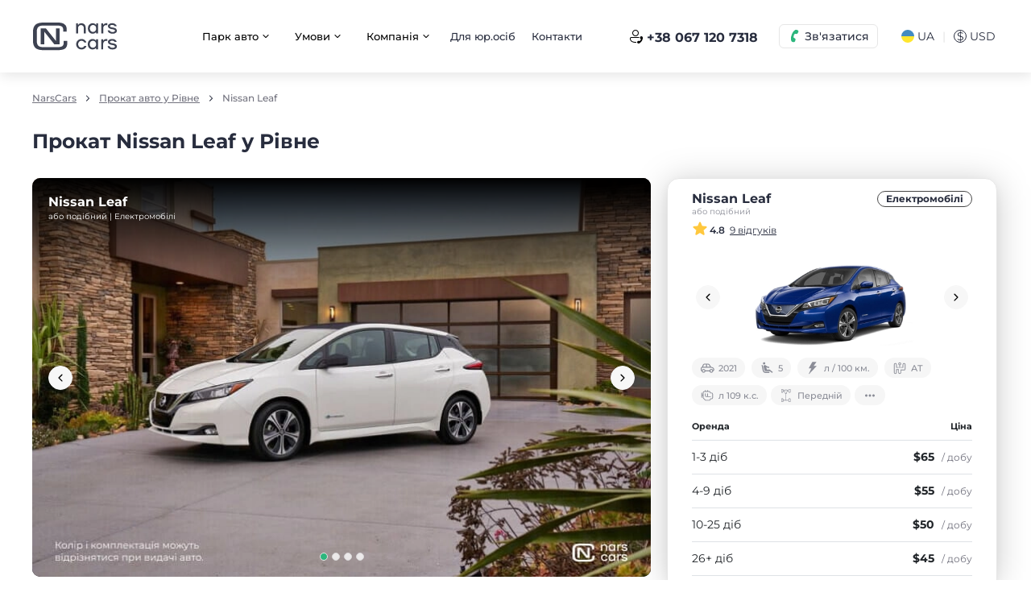

--- FILE ---
content_type: text/html; charset=UTF-8
request_url: https://narscars.com.ua/ua/arenda-avto-rovno/nissan-leaf-c315
body_size: 22718
content:
<!DOCTYPE html>
<html prefix="og: http://ogp.me/ns#" >
<head>
    <meta charset="utf-8">

    



            




    


        

    

    
    <title>Прокат Nissan Leaf у Рівне — оренда авто NarsCars</title>

<meta name="description" content="Прокат Nissan Leaf у Рівне ➤➤➤ Оренда авто за найкращою ціною ⭐ NarsCars 👍 Без водія ⬤ Подобово ⬤ Без застави ⭐ Відгуки ⬤ Бронюйте — ☎ (067)120-73-18">

    <meta name="robots" content="index,follow">
    <link rel="canonical" href="https://narscars.com.ua/ua/arenda-avto-rovno/nissan-leaf-c315">

    <link rel="alternate" hreflang="x-default" href="https://narscars.com.ua/en/arenda-avto-rovno/nissan-leaf-c315">
    <link rel="alternate" hreflang="en" href="https://narscars.com.ua/en/arenda-avto-rovno/nissan-leaf-c315">
    <link rel="alternate" hreflang="ru" href="https://narscars.com.ua/arenda-avto-rovno/nissan-leaf-c315">
    <link rel="alternate" hreflang="uk" href="https://narscars.com.ua/ua/arenda-avto-rovno/nissan-leaf-c315">


<meta property="og:locale" content="">
<meta property="og:title" content="Прокат Nissan Leaf у Рівне — оренда авто NarsCars">
<meta property="og:description" content="Прокат Nissan Leaf у Рівне ➤➤➤ Оренда авто за найкращою ціною ⭐ NarsCars 👍 Без водія ⬤ Подобово ⬤ Без застави ⭐ Відгуки ⬤ Бронюйте — ☎ (067)120-73-18">
<meta property="og:url" content="https://narscars.com.ua/ua/arenda-avto-rovno/nissan-leaf-c315">
<meta property="og:type" content="website">

    <meta property="og:image" content="https://narscars.com.ua/content/rent/cars/315/frame-1321315176-big-385x192-c86b.png">


<meta name="google-site-verification" content="ub8EmL0Nh5w7PzeRYMG-HU2b7ZCsYJzTJkw0MQ5c7VI">

    <meta http-equiv="X-UA-Compatible" content="IE=edge">
    <meta name="viewport" content="width=device-width, initial-scale=1, maximum-scale=1">
    <meta name="format-detection" content="telephone=no">
    <meta name="format-detection" content="date=no">
    <meta name="format-detection" content="address=no">
    <meta name="format-detection" content="email=no">
    <meta content="notranslate" name="google">

    <link rel="shortcut icon" href="https://narscars.com.ua/images/favicon_new.ico" type="image/x-icon">

    <link rel="dns-prefetch" href="https://a.plerdy.com/">
    <link rel="dns-prefetch" href="https://cdnjs.cloudflare.com/">
    <link rel="dns-prefetch" href="https://widgets.binotel.com/">
    <link rel="dns-prefetch" href="https://maps.googleapis.com/">
    <link rel="dns-prefetch" href="https://developers.google.com/">
    <link rel="dns-prefetch" href="https://www.googleadservices.com/">
    <link rel="dns-prefetch" href="https://apis.google.com/">
    <link rel="dns-prefetch" href="https://www.googletagmanager.com/">
    <link rel="dns-prefetch" href="https://www.google-analytics.com/">
    <link rel="dns-prefetch" href="https://connect.facebook.net/">
    <link rel="dns-prefetch" href="https://fonts.googleapis.com/">
    <link rel="dns-prefetch" href="https://fonts.gstatic.com/">

    
    <link rel="stylesheet preload" href="https://narscars.com.ua/css/style.min.518ea69e.css" id="styles" as="style">

        <script src="https://narscars.com.ua/js/inline_svg.min.js?v=15" data-svg="aHR0cHM6Ly9uYXJzY2Fycy5jb20udWEvaW1hZ2VzL3N2Zy5odG1s" data-version="1.31"></script>
    
    <!-- Google Tag Manager -->
<script>(function(w,d,s,l,i){w[l]=w[l]||[];w[l].push({'gtm.start':
new Date().getTime(),event:'gtm.js'});var f=d.getElementsByTagName(s)[0],
j=d.createElement(s),dl=l!='dataLayer'?'&l='+l:'';j.async=true;j.src=
'https://www.googletagmanager.com/gtm.js?id='+i+dl;f.parentNode.insertBefore(j,f);
})(window,document,'script','dataLayer','GTM-M9PD3FJ');</script>
<!-- End Google Tag Manager -->


 <!-- BEGIN PLERDY CODE
<script type="text/javascript" defer data-plerdy_code='1'>
    var _protocol="https:"==document.location.protocol?" https://":" http://";
    _site_hash_code = "9e0e6e616057b257ac2a090bd9251255",_suid=13484, plerdyScript=document.createElement("script");
    plerdyScript.setAttribute("defer",""),plerdyScript.dataset.plerdymainscript="plerdymainscript",
    plerdyScript.src="https://a.plerdy.com/public/js/click/main.js?v="+Math.random();
    var plerdymainscript=document.querySelector("[data-plerdymainscript='plerdymainscript']");
    plerdymainscript&&plerdymainscript.parentNode.removeChild(plerdymainscript);
    try{document.head.appendChild(plerdyScript)}catch(t){console.log(t,"unable add script tag")}
</script>
END PLERDY CODE -->
</head>
<body >
    <div id="app" class="app">
        <!-- Google Tag Manager (noscript) -->
        <noscript>
            <iframe src="https://www.googletagmanager.com/ns.html?id=GTM-M9PD3FJ" height="0" width="0" style="display:none;visibility:hidden"></iframe>
        </noscript>
        <!-- End Google Tag Manager (noscript) -->

        
<div id="process-loader" class="loader --wait">
    <p>Йде обробка вашого запиту</p>
    <svg class="loader-icon" width="50px" viewBox="0 0 300 150" fill="none">
        <g transform="scale(0.5) translate(210 30)" stroke="#282D3E" fill="none" fill-rule="evenodd" stroke-linecap="round" stroke-linejoin="round">
            <path class="loader-icon__body" d="M30.3214 78.3067H315.142C330.368 78.7637 344.817 85.1351 355.423 96.069C366.029 107.003 371.957 121.639 371.95 136.872V177.867C372.081 180.992 371.585 184.111 370.491 187.041C369.396 189.971 367.727 192.653 365.58 194.927C363.433 197.201 360.852 199.023 357.99 200.284C355.128 201.545 352.042 202.22 348.915 202.269H323.146M69.3647 1.00097C69.3647 1.00097 22.3175 93.924 10.7998 118.131C5.32435 129.594 2.01515 141.97 1.03893 154.636C0.671334 163.555 2.91346 172.387 7.49055 180.05C12.0676 187.713 18.7809 193.875 26.8075 197.779M297.573 78.3067L243.888 17.5944C240.594 12.4674 236.057 8.25717 230.698 5.35585C225.339 2.45452 219.333 0.956398 213.239 1.00097H41.4487M249.354 202.269H101.771M147.647 202.269V1.00097" stroke-miterlimit="10" stroke-linecap="round" stroke-width="17"></path>
        </g>
        <g transform="scale(3) translate(1 7)" stroke="#282D3E" fill="#282D3E" fill-rule="evenodd" stroke-linecap="round" stroke-linejoin="round">
            <ellipse stroke-width="3" fill="#FFF" cx="83.493" cy="30.25" rx="6.922" ry="6.808"></ellipse>
            <ellipse stroke-width="3" fill="#FFF" cx="46.511" cy="30.25" rx="6.922" ry="6.808"></ellipse>
            <path class="loader-icon__line first" d="M22.5 16.5H2.475" stroke-width="3"></path>
            <path class="loader-icon__line second" d="M20.5 23.5H.4755" stroke-width="3"></path>
            <path class="loader-icon__line third" d="M25.5 9.5h-19" stroke-width="3"></path>
        </g>
    </svg>
</div>

        <div class="base">
            <header class="header">
    <div class="container">
        <div class="header__wrap">
            <div class="header-logo">
                                <a href="https://narscars.com.ua/ua">
                    <img src="https://narscars.com.ua/images/logo_thin.svg" loading="lazy" width="67" height="22" alt="Оренда авто NarsCars" title="Оренда авто NarsCars">
                </a>
            </div>
                            <div class="header__wrap-div2">
                    &nbsp;
                </div>
                        <a href="tel:+380671207318" class="g-hide binct-phone-number-1">+38 067 120 7318</a>
                            <div class="header__wrap-div3">
                    <nav class="header-links">
                        
                        <ul>                <li class="dropdown">
                    <button type="button">
                        <span>Парк авто</span>
                        <svg class="icon">
                            <use href="#arrow_down"></use>
                        </svg>
                        <svg class="icon dropdown-up">
                            <use href="#arrow_up"></use>
                        </svg>
                    </button>
                    <div class="dropdown-menu dropdown-menu-left">
                        <nav class="navigation"><ul><li><a href="https://narscars.com.ua/ua/lviv-r6">Прокат авто у Львові</a></li><li><a href="https://narscars.com.ua/ua/odessa-r7">Прокат авто в Одесі</a></li><li><a href="https://narscars.com.ua/ua/dnepropetrovsk-r3">Прокат авто у Дніпрі</a></li><li><a href="https://narscars.com.ua/ua/arenda-avto-uzhorod">Прокат авто в Ужгороді</a></li><li><a href="https://narscars.com.ua/ua/arenda-avto-ivano-frankovsk">Прокат авто в Івано-Франківську</a></li><li><a href="https://narscars.com.ua/ua/all-cities-rent">Всі пункти прокату</a></li></ul></nav></div></li>                <li class="dropdown">
                    <button type="button">
                        <span>Умови</span>
                        <svg class="icon">
                            <use href="#arrow_down"></use>
                        </svg>
                        <svg class="icon dropdown-up">
                            <use href="#arrow_up"></use>
                        </svg>
                    </button>
                    <div class="dropdown-menu dropdown-menu-left">
                        <nav class="navigation"><ul><li><a href="https://narscars.com.ua/ua/rental-conditions/conditions">Умови прокату</a></li><li><a href="https://narscars.com.ua/ua/dop-uslugi">Вартість послуг та опцій</a></li><li><a href="https://narscars.com.ua/ua/polnaya-strahovka">Повний захист</a></li><li><a href="https://narscars.com.ua/ua/discount/longlease">Довгострокова оренда</a></li><li><a href="https://narscars.com.ua/ua/arenda-avtomobilia-za-rubezhom">Оренда авто за кордоном</a></li><li><a href="https://narscars.com.ua/ua/included">Додаткові послуги</a></li><li><a href="https://narscars.com.ua/ua/programa-loyalnosti">Програма лояльності</a></li></ul></nav></div></li>                <li class="dropdown">
                    <button type="button">
                        <span>Компанія</span>
                        <svg class="icon">
                            <use href="#arrow_down"></use>
                        </svg>
                        <svg class="icon dropdown-up">
                            <use href="#arrow_up"></use>
                        </svg>
                    </button>
                    <div class="dropdown-menu dropdown-menu-left">
                        <nav class="navigation"><ul><li><a href="https://narscars.com.ua/ua/about">Про нас</a></li><li><a href="https://narscars.com.ua/ua/reviews">Відгуки</a></li><li><a href="https://narscars.com.ua/ua/faq">Типові питання</a></li><li><a href="https://narscars.com.ua/ua/blog">Блог</a></li></ul></nav></div></li><li><a href="https://narscars.com.ua/ua/arenda-avto-dlya-biznesa">Для юр.осіб</a></li><li><a href="https://narscars.com.ua/ua/contacts">Контакти</a></li></ul>
                    </nav>
                </div>
                <div class="header__wrap-div4 --div4-1 d-lg-none">
                    <button class="btn --secondary --outline --xs btn-header-call" type="button" data-modal="modalCall">
                        <svg class="icon">
                            <use href="#call"></use>
                        </svg>
                        <span>Зв'язатися</span>
                    </button>
                </div>
                <div class="header__wrap-div4 --div4-2 d-none d-lg-block">
                    <div class="header__wrap-div4-wrapper">
                        <div class="header__wrap-div7 d-none d-xl-block">
                            <a href="tel:+380671207318" class="btn --link btn-header-call2 j-binotel-phone-link">
                                <svg class="icon">
                                    <use href="#call2"></use>
                                </svg>
                                <span class="j-binotel-phone-number">+38 067 120 7318</span>
                            </a>
                        </div>
                        <div class="dropdown dropdown-header-call">
                            <button class="btn --secondary --outline --xs btn-header-call" type="button" data-toggle="dropdown" aria-expanded="false" data-flip="false">
                                <svg class="icon">
                                    <use href="#call"></use>
                                </svg>
                                <span>Зв'язатися</span>
                            </button>
                            <div class="dropdown-menu dropdown-menu-left">
                                <nav class="navigation">
                                    <ul>
                                                                                <li>
                                            <a href="tel:+380671207318" class="j-binotel-phone-link">
                                                <span class="navigation__icon --call">
                                                    <svg class="icon">
                                                        <use href="#social_call"></use>
                                                    </svg>
                                                </span>
                                                <span><span class="j-binotel-phone-number">+38 067 120 7318</span><small>Графік роботи кол-центру:</br>
з 9:00 до 19:00 (пн-нд)</small></span>
                                            </a>
                                        </li>
                                    </ul>
                                </nav>
                                <nav class="navigation">
                                    <ul>
                                                                                    <li>
                                                <a href="https://t.me/NarsCarsChat_bot?start=QZGdthZkJPPcdNc5l9" target="_blank" rel="nofollow">
                                                    <span class="navigation__icon --telegram">
                                                        <svg class="icon">
                                                            <use href="#social_telegram"></use>
                                                        </svg>
                                                    </span>
                                                    <span>Telegram</span>
                                                </a>
                                            </li>
                                                                                                                            <li>
                                                <a href="viber://pa?chatURI=narscarschat&context=QZGdthZkJPPcdNc5l9/" target="_blank" rel="nofollow">
                                                    <span class="navigation__icon --viber">
                                                        <svg class="icon">
                                                            <use href="#social_viber"></use>
                                                        </svg>
                                                    </span>
                                                    <span>Viber</span>
                                                </a>
                                            </li>
                                                                                                                            <li>
                                                <a href="https://wa.me/380505726666" target="_blank" rel="nofollow">
                                                    <span class="navigation__icon --whatsapp">
                                                        <svg class="icon">
                                                            <use href="#social_whatsapp"></use>
                                                        </svg>
                                                    </span>
                                                    <span>Whatsapp</span>
                                                </a>
                                            </li>
                                                                                <li>
                                            <a href="/cdn-cgi/l/email-protection#1f767179705f717e6d6c7c7e6d6c317c7072316a7e">
                                                <span class="navigation__icon --mail">
                                                    <svg class="icon">
                                                        <use href="#social_mail"></use>
                                                    </svg>
                                                </span>
                                                <span><span class="__cf_email__" data-cfemail="e68f888089a68887949585879495c885898bc89387">[email&#160;protected]</span><small>Відповідаємо на всі листи</small></span>
                                            </a>
                                        </li>
                                    </ul>
                                </nav>
                            </div>
                        </div>
                    </div>
                </div>
                <div class="header__wrap-div5">
                    <div class="page-settings">
                        <button class="page-settings__btn" type="button" data-modal="modalLang">
                            <svg class="icon">
                                <use href="#flag_uk"></use>
                            </svg>
                            <span>UA</span>
                        </button>
                        <div class="page-settings__separator">| </div>
                        <button class="page-settings__btn" type="button" data-modal="modalCurrency"><span class="icon">$</span><span>USD</span></button>
                    </div>
                </div>
                <div class="header__wrap-div6 d-xl-none">
                    <button class="btn-menu" type="button" data-modal="modalMenu" aria-label="Меню навігації">
                        <svg class="icon">
                            <use href="#burger"></use>
                        </svg>
                    </button>
                </div>
                <div class="compact-off-item d-none ">
                    <div class="header__wrap-div6 d-none d-xl-block">
                        <div class="dropdown">
                            <button class="btn-menu" type="button" data-toggle="dropdown" aria-expanded="false" data-flip="false" aria-label="Мобільне меню">
                                <svg class="icon">
                                    <use href="#burger"></use>
                                </svg>
                            </button>
                            <div class="dropdown-menu dropdown-menu-right">
                                                                    <nav class="navigation">
                                        
                                        <ul><li>                    <a href="https://narscars.com.ua/ua/all-cities-rent" data-toggle-target="#brg_burger_top_Collapse_0">
                        <span>Парк авто</span>
                        <svg class="icon">
                            <use href="#arrow_down"></use>
                        </svg>
                    </a>
                    <div class="collapse" id="brg_burger_top_Collapse_0"><ul><li><a href="https://narscars.com.ua/ua/lviv-r6">Парк авто Львів</a></li><li><a href="https://narscars.com.ua/ua/odessa-r7">Парк авто Одеса</a></li><li><a href="https://narscars.com.ua/ua/kharkov-r1">Парк авто Харків</a></li><li><a href="https://narscars.com.ua/ua/dnepropetrovsk-r3">Парк авто Дніпро</a></li><li><a href="https://narscars.com.ua/ua/arenda-avto-luck">Парк авто Луцьк</a></li><li><a href="https://narscars.com.ua/ua/all-cities-rent">Усі міста</a></li></ul></div></li><li><a href="https://narscars.com.ua/ua/polnaya-strahovka">Захист NarsCars</a></li><li><a href="https://narscars.com.ua/ua/rental-conditions/conditions">Умови прокату</a></li><li><a href="https://narscars.com.ua/ua/dop-uslugi">Додаткові послуги та опції</a></li><li><a href="https://narscars.com.ua/ua/arenda-avto-za-granicu"><span style="color:#e74c3c;"><span style="font-size:10px;"><sup>new</sup></span></span>&nbsp;&nbsp;Виїзд за кордон</a></li><li><a href="https://narscars.com.ua/ua/contacts">Контакти</a></li></ul>
                                    </nav>
                                    <nav class="navigation">
                                        <div class="header-navigation__bottom">
<ul><li><a href="https://narscars.com.ua/ua/news/specials/sdajte-svoe-avto"><span style="color:#e74c3c;"><span style="font-size:10px;"><sup>new</sup></span></span>&nbsp;&nbsp;<svg width="20" height="20" class="icon"><use xlink:href="#car_thin"></use></svg>&nbsp;&nbsp;Здай своє авто</a></li><li><a href="https://narscars.com.ua/ua/arenda-avto-dlya-biznesa"><svg width="18" height="18"  class="icon"><use xlink:href="#business"></use></svg>&nbsp;&nbsp;&nbsp;&nbsp;Для бізнесу</a></li><li><a href="https://narscars.com.ua/ua/faq"><svg width="20" height="20"  class="icon"><use xlink:href="#info_round"></use></svg>&nbsp;&nbsp;&nbsp;&nbsp;Центр допомоги</a></li><li><a href="https://narscars.com.ua/ua/locations"><svg width="20" height="20"  class="icon"><use xlink:href="#location_thin"></use></svg>&nbsp;&nbsp;&nbsp;&nbsp;Пункти видачі</a></li><li><a href="https://narscars.com.ua/ua/help-ukraine">💙💛 Допомога ЗСУ</a></li></ul>
</div>
                                    </nav>
                                                            </div>
                        </div>
                    </div>
                </div>
                    </div>
    </div>
</header>

                    
    
<main class="content">
    <div class="container">
        <ol class="breadcrumbs" aria-label="breadcrumb">
            <li class="breadcrumbs__item">
                            <a href="https://narscars.com.ua/ua">NarsCars</a>
                    </li>
            <li class="breadcrumbs__item">
                            <a href="https://narscars.com.ua/ua/arenda-avto-rovno">Прокат авто у Рівне</a>
                    </li>
            <li class="breadcrumbs__item">
                            <span>Nissan Leaf</span>
                    </li>
    </ol>

        <div class="h1 mb0">
            <h1 class="g-inline-block">Прокат Nissan Leaf у Рівне</h1>
        </div>

        <div class="section car-row">
            <div class="car-row__main">
                <div class="car-gallery2">
                    <div class="car-info__top">
                        <div class="car-info__top-wrp">
                            <div class="car-info__top-title"> <span class="b">Nissan Leaf</span><small>або подібний | Електромобілі</small></div>
                        </div>
                    </div>
                                            <div class="car-gallery">
                            <div class="swiper j-car-carousel">
                                <div class="swiper-wrapper">
                                                                            <div class="swiper-slide">
                                            <div class="car-gallery__thumb">
                                                <picture>
                                                    <source srcset="https://narscars.com.ua/content/rent/cars/315/photos/232515-765x495-8cfb.jpg.webp" type="image/webp">
                                                    <source srcset="https://narscars.com.ua/content/rent/cars/315/photos/232515-765x495-8cfb.jpg" type="image/jpeg">
                                                    <img src="https://narscars.com.ua/content/rent/cars/315/photos/232515-765x495-8cfb.jpg" loading="lazy" alt="Прокат Nissan Leaf фото 1" title="Прокат Nissan Leaf фото 1" width="765" height="495">
                                                </picture>
                                            </div>
                                        </div>
                                                                            <div class="swiper-slide">
                                            <div class="car-gallery__thumb">
                                                <picture>
                                                    <source srcset="https://narscars.com.ua/content/rent/cars/315/photos/232516-765x495-60ca.jpg.webp" type="image/webp">
                                                    <source srcset="https://narscars.com.ua/content/rent/cars/315/photos/232516-765x495-60ca.jpg" type="image/jpeg">
                                                    <img src="https://narscars.com.ua/content/rent/cars/315/photos/232516-765x495-60ca.jpg" loading="lazy" alt="Прокат Nissan Leaf фото 2" title="Прокат Nissan Leaf фото 2" width="765" height="495">
                                                </picture>
                                            </div>
                                        </div>
                                                                            <div class="swiper-slide">
                                            <div class="car-gallery__thumb">
                                                <picture>
                                                    <source srcset="https://narscars.com.ua/content/rent/cars/315/photos/232517-765x495-c830.jpg.webp" type="image/webp">
                                                    <source srcset="https://narscars.com.ua/content/rent/cars/315/photos/232517-765x495-c830.jpg" type="image/jpeg">
                                                    <img src="https://narscars.com.ua/content/rent/cars/315/photos/232517-765x495-c830.jpg" loading="lazy" alt="Прокат Nissan Leaf фото 3" title="Прокат Nissan Leaf фото 3" width="765" height="495">
                                                </picture>
                                            </div>
                                        </div>
                                                                            <div class="swiper-slide">
                                            <div class="car-gallery__thumb">
                                                <picture>
                                                    <source srcset="https://narscars.com.ua/content/rent/cars/315/photos/232518-765x495-1213.jpg.webp" type="image/webp">
                                                    <source srcset="https://narscars.com.ua/content/rent/cars/315/photos/232518-765x495-1213.jpg" type="image/jpeg">
                                                    <img src="https://narscars.com.ua/content/rent/cars/315/photos/232518-765x495-1213.jpg" loading="lazy" alt="Прокат Nissan Leaf фото 4" title="Прокат Nissan Leaf фото 4" width="765" height="495">
                                                </picture>
                                            </div>
                                        </div>
                                                                    </div>
                                <button class="btn --secondary --sm --icon --round carousel-btn-prev" type="button">
                                    <svg class="icon">
                                        <use href="#arrow_left"></use>
                                    </svg>
                                </button>
                                <button class="btn --secondary --sm --icon --round carousel-btn-next" type="button">
                                    <svg class="icon">
                                        <use href="#arrow_right"></use>
                                    </svg>
                                </button>
                                <div class="swiper-pagination"></div>
                            </div>
                        </div>
                                    </div>

                <div class="d-xl-none">
                    <c-car-order-date></c-car-order-date>
                </div>

                                    <div class="car-additional">
                        <h2>Комплектація</h2>
                        <nav class="car-additional__list">
                            <ul>
                                                                    <li><span>Android Auto / CarPlay</span></li>
                                                                    <li><span>AUX / USB</span></li>
                                                                    <li><span>Bluetooth</span></li>
                                                                    <li><span>Датчик світла</span></li>
                                                                    <li><span>Задня камера</span></li>
                                                                    <li><span>Клімат-контроль</span></li>
                                                                    <li><span>Круїз контроль</span></li>
                                                                    <li><span>Мультифункціональне кермо</span></li>
                                                            </ul>
                        </nav>
                    </div>
                
                                    <div id="reviews" class="car-reviews">
                        <h2>Відгуки: прокат Nissan Leaf у Рівне</h2>
                        <div id="car-review-success-message" class="mssg-alert --success g-hide">
                            <svg class="icon">
                                <use href="#check_round"></use>
                            </svg>
                            <p></p>
                        </div>
                                                    <button id="car-review-add-button" class="btn --primary --lg mb15" type="button" @click="$bus.$emit('e-car-review-modal-open')">
                                <svg class="icon">
                                    <use href="#social_chat"></use>
                                </svg>
                                <span>Додати відгук</span>
                            </button>
                                                                    </div>
                
                
                                                                                                                                                                                                                    <c-faq :is-single="true" title-encoded="INCv0Log0LfQsNCx0YDQvtC90Y7QstCw0YLQuCBOaXNzYW4gTGVhZiDRgyDQoNGW0LLQvdC1ID8g" questions-encoded="[base64]"></c-faq>
                </div>

            <div class="car-row__aside d-none d-xl-block">
                <c-car-order-date></c-car-order-date>
            </div>
        </div>

        <div class="section call">
    <div class="call__wrapper">
        <div class="call__block">
            <div class="call__block-text">
                Залишилися питання?<br>Пишіть нам у чат
            </div>
            <a class="call__block-btn --chat j-binotel-chat g-clickable" href="javascript:void(null);">
                <span class="call__block-icon">
                    <svg class="icon">
                        <use href="#social_chat"></use>
                    </svg>
                </span>
                <span>Чат онлайн</span>
            </a>
        </div>
        <div class="call__block">
            <div class="call__block-text">
                Наш Call-center<br>Відповімо на усі запитання
            </div>
            <a class="call__block-btn --call j-binotel-phone-link" href="tel:+380671207318">
                <span class="call__block-icon">
                    <svg class="icon">
                        <use href="#social_call"></use>
                    </svg>
                </span>
                <span class="j-binotel-phone-number">+38 067 120 7318</span>
            </a>
        </div>
    </div>
</div>

        
		                    	<c-cars-slider id="car-card" button-all-link="" caption="Схожі авто">
					<div class="swiper-slide" role="group">
                <div class="car-item3">
                    <div class="car-item3__block">
                        <div class="car-item3__block-head">
                            <div class="car-item3__block-wrp">
                                <div class="car-item3__block-title">
                                    <a href="https://narscars.com.ua/ua/arenda-avto-rovno/zeekr-001-c430" title="Zeekr 001" class="link-wd">
                                        <span class="b">Zeekr 001</span>
                                        <small>або подібний</small>
                                    </a>
                                </div>
                                <div class="car-item3__block-right">
                                    <div class="car-item3__block-clas">
                                        <a href="https://narscars.com.ua/ua/arenda-avto-rovno/elektromobili" title="Електромобілі" class="link-wd">
                                            Електромобілі
                                        </a>
                                    </div>
                                                                    </div>
                            </div>
                            <div class="car-item3__block-rating">
                                <svg class="icon">
                                    <use href="#stars"></use>
                                </svg>
                                <b>0.0</b>
                                <button class="link" @click="$bus.$emit('e-car-reviews-modal-open', 430)">
                                    <small>0 відгуків</small>
                                </button>
                            </div>
                        </div>
                        <a href="https://narscars.com.ua/ua/arenda-avto-rovno/zeekr-001-c430" title="Zeekr 001" class="link-wd">
                            <div class="car-item3__carousel j-car-item3-carousel">
                                <div class="swiper">
                                    <div class="swiper-wrapper">
                                        <div class="swiper-slide">
                                            <div class="car-item3__block-thumb">
                                                <picture>
                                                    <source srcset="https://narscars.com.ua/content/rent/cars/430/zeekr_001_narscars_main-big-385x225-6069.png.webp" type="image/webp">
                                                    <source srcset="https://narscars.com.ua/content/rent/cars/430/zeekr_001_narscars_main-big-385x225-6069.png" type="image/png">
                                                    <img src="https://narscars.com.ua/content/rent/cars/430/zeekr_001_narscars_main-big-385x225-6069.png" loading="lazy" width="385" height="225" alt="Zeekr 001">
                                                </picture>
                                            </div>
                                        </div>
                                                                            </div>
                                    <button type="button" class="btn --secondary --sm --icon --round carousel-btn-prev3">
                                        <svg class="icon">
                                            <use href="#arrow_left"></use>
                                        </svg>
                                    </button>
                                    <button type="button" class="btn --secondary --sm --icon --round carousel-btn-next3">
                                        <svg class="icon">
                                            <use href="#arrow_right"></use>
                                        </svg>
                                    </button>
                                </div>
                            </div>
                        </a>
                        <div class="car-item3__th">
                            <div class="car-item3__th-wrapper">
                                                                    <div class="car-item3__th-block">
                                        <svg class="icon">
                                            <use href="#car_thin"></use>
                                        </svg>
                                        <span>2024</span>
                                    </div>
                                                                <div class="car-item3__th-block">
                                    <svg class="icon">
                                        <use href="#th_4"></use>
                                    </svg>
                                    <span>5</span>
                                </div>
                                <div class="car-item3__th-block">
                                    <svg class="icon">
                                        <use href="#fuel_2"></use>
                                    </svg>
                                    <span> л / 100 км.</span>
                                </div>
                                <div class="car-item3__th-block">
                                    <svg class="icon">
                                        <use href="#th_1"></use>
                                    </svg>
                                    <span>АТ</span>
                                </div>
                                <div class="car-item3__th-block">
                                    <svg class="icon">
                                        <use href="#th_2"></use>
                                    </svg>
                                    <span> л 789 к.с.</span>
                                </div>
                                                                    <div class="car-item3__th-block">
                                        <svg class="icon">
                                            <use href="#wheel_thin"></use>
                                        </svg>
                                        <span>Задній</span>
                                    </div>
                                                                <button type="button" class="car-item3__th-block" @click="$bus.$emit('e-car-additional-modal-open', 430)">
                                    <svg class="icon">
                                        <use href="#more"></use>
                                    </svg>
                                </button>
                            </div>
                        </div>
                        <div class="car-item3__block-content">
                            <div class="car-item3__block-price">
                                <table cellpadding="0" cellspacing="0" width="100%" class="table">
                                    <thead>
                                        <tr>
                                            <th class="no--border" colspan="3">
                                                <div class="car-item3__block-table-head">
                                                    <div>
                                                        <span>
                                                            <b>Оренда</b>
                                                        </span>
                                                    </div>
                                                    <div>
                                                        <span>
                                                            <b>Ціна</b>
                                                        </span>
                                                    </div>
                                                </div>
                                            </th>
                                        </tr>
                                    </thead>
                                    <tbody>
                                        <tr>
                                            <td width="1" class="text-left">
                                                <span>1-3 діб</span>
                                            </td>
                                            <td width="1" class="text-right">
                                                <div class="table__price j-price-wd">
                                                                                                            <span class="b">$144 <small>/ добу</small></span>
                                                                                                    </div>
                                                <div class="table__price j-price-fd g-hide">
                                                                                                            <span class="b">$288 <small>/ добу</small></span>
                                                                                                    </div>
                                            </td>
                                        </tr>
                                        <tr>
                                            <td width="1" class="text-left">
                                                <span>4-9 діб</span>
                                            </td>
                                            <td width="1" class="text-right">
                                                <div class="table__price j-price-wd">
                                                                                                            <span class="b">$128 <small>/ добу</small></span>
                                                                                                    </div>
                                                <div class="table__price j-price-fd g-hide">
                                                                                                            <span class="b">$212 <small>/ добу</small></span>
                                                                                                    </div>
                                            </td>
                                        </tr>
                                        <tr>
                                            <td width="1" class="text-left">
                                                <span>10-25 діб</span>
                                            </td>
                                            <td width="1" class="text-right">
                                                <div class="table__price j-price-wd">
                                                                                                            <span class="b">$120 <small>/ добу</small></span>
                                                                                                    </div>
                                                <div class="table__price j-price-fd g-hide">
                                                                                                            <span class="b">$180 <small>/ добу</small></span>
                                                                                                    </div>
                                            </td>
                                        </tr>
                                        <tr>
                                            <td width="1" class="text-left">
                                                <span>26+ діб</span>
                                            </td>
                                            <td width="1" class="text-right">
                                                <div class="table__price j-price-wd">
                                                                                                            <span class="b">$104 <small>/ добу</small></span>
                                                                                                    </div>
                                                <div class="table__price j-price-fd g-hide">
                                                                                                            <span class="b">$135 <small>/ добу</small></span>
                                                                                                    </div>
                                            </td>
                                        </tr>
                                                                            </tbody>
                                </table>
                            </div>
                            <button type="button" class="btn --primary --outline --lg --block car-item3__block-btn" @click="$bus.$emit('e-rentform-modal', {calendarNoSubmit: true, caption: 'Виберіть дати', apply: 'Застосувати', car: {carID: 430}})">
                                <span>Обрати дати <small>Розрахувати вартість</small></span>
                            </button>
                        </div>
                    </div>
                </div>
			</div>
					<div class="swiper-slide" role="group">
                <div class="car-item3">
                    <div class="car-item3__block">
                        <div class="car-item3__block-head">
                            <div class="car-item3__block-wrp">
                                <div class="car-item3__block-title">
                                    <a href="https://narscars.com.ua/ua/arenda-avto-rovno/volkswagen-id4-crozz-c432" title="Volkswagen ID.4 Crozz" class="link-wd">
                                        <span class="b">Volkswagen ID.4 Crozz</span>
                                        <small>або подібний</small>
                                    </a>
                                </div>
                                <div class="car-item3__block-right">
                                    <div class="car-item3__block-clas">
                                        <a href="https://narscars.com.ua/ua/arenda-avto-rovno/elektromobili" title="Електромобілі" class="link-wd">
                                            Електромобілі
                                        </a>
                                    </div>
                                                                    </div>
                            </div>
                            <div class="car-item3__block-rating">
                                <svg class="icon">
                                    <use href="#stars"></use>
                                </svg>
                                <b>0.0</b>
                                <button class="link" @click="$bus.$emit('e-car-reviews-modal-open', 432)">
                                    <small>0 відгуків</small>
                                </button>
                            </div>
                        </div>
                        <a href="https://narscars.com.ua/ua/arenda-avto-rovno/volkswagen-id4-crozz-c432" title="Volkswagen ID.4 Crozz" class="link-wd">
                            <div class="car-item3__carousel j-car-item3-carousel">
                                <div class="swiper">
                                    <div class="swiper-wrapper">
                                        <div class="swiper-slide">
                                            <div class="car-item3__block-thumb">
                                                <picture>
                                                    <source srcset="https://narscars.com.ua/content/rent/cars/432/vw_id_4_crozz_narscars_title-big-385x225-eccb.png.webp" type="image/webp">
                                                    <source srcset="https://narscars.com.ua/content/rent/cars/432/vw_id_4_crozz_narscars_title-big-385x225-eccb.png" type="image/png">
                                                    <img src="https://narscars.com.ua/content/rent/cars/432/vw_id_4_crozz_narscars_title-big-385x225-eccb.png" loading="lazy" width="385" height="225" alt="Volkswagen ID.4 Crozz">
                                                </picture>
                                            </div>
                                        </div>
                                                                                    <div class="swiper-slide">
                                                <div class="car-item3__block-thumb">
                                                    <picture>
                                                        <source srcset="https://narscars.com.ua/content/rent/cars/432/volkswagen_id4_crozz_previewsb6et-385x192-3288.png.webp" type="image/webp">
                                                        <source srcset="https://narscars.com.ua/content/rent/cars/432/volkswagen_id4_crozz_previewsb6et-385x192-3288.png" type="image/png">
                                                        <img src="https://narscars.com.ua/content/rent/cars/432/volkswagen_id4_crozz_previewsb6et-385x192-3288.png" loading="lazy" width="385" height="192" alt="Volkswagen ID.4 Crozz">
                                                    </picture>
                                                </div>
                                            </div>
                                                                                    <div class="swiper-slide">
                                                <div class="car-item3__block-thumb">
                                                    <picture>
                                                        <source srcset="https://narscars.com.ua/content/rent/cars/432/volkswagen_id4_crozz_previewjmee2-385x192-efa7.png.webp" type="image/webp">
                                                        <source srcset="https://narscars.com.ua/content/rent/cars/432/volkswagen_id4_crozz_previewjmee2-385x192-efa7.png" type="image/png">
                                                        <img src="https://narscars.com.ua/content/rent/cars/432/volkswagen_id4_crozz_previewjmee2-385x192-efa7.png" loading="lazy" width="385" height="192" alt="Volkswagen ID.4 Crozz">
                                                    </picture>
                                                </div>
                                            </div>
                                                                                    <div class="swiper-slide">
                                                <div class="car-item3__block-thumb">
                                                    <picture>
                                                        <source srcset="https://narscars.com.ua/content/rent/cars/432/volkswagen_id4_crozz_previewzmxdn-385x192-cade.png.webp" type="image/webp">
                                                        <source srcset="https://narscars.com.ua/content/rent/cars/432/volkswagen_id4_crozz_previewzmxdn-385x192-cade.png" type="image/png">
                                                        <img src="https://narscars.com.ua/content/rent/cars/432/volkswagen_id4_crozz_previewzmxdn-385x192-cade.png" loading="lazy" width="385" height="192" alt="Volkswagen ID.4 Crozz">
                                                    </picture>
                                                </div>
                                            </div>
                                                                                    <div class="swiper-slide">
                                                <div class="car-item3__block-thumb">
                                                    <picture>
                                                        <source srcset="https://narscars.com.ua/content/rent/cars/432/volkswagen_id4_crozz_previewqpefz-385x192-5d74.png.webp" type="image/webp">
                                                        <source srcset="https://narscars.com.ua/content/rent/cars/432/volkswagen_id4_crozz_previewqpefz-385x192-5d74.png" type="image/png">
                                                        <img src="https://narscars.com.ua/content/rent/cars/432/volkswagen_id4_crozz_previewqpefz-385x192-5d74.png" loading="lazy" width="385" height="192" alt="Volkswagen ID.4 Crozz">
                                                    </picture>
                                                </div>
                                            </div>
                                                                            </div>
                                    <button type="button" class="btn --secondary --sm --icon --round carousel-btn-prev3">
                                        <svg class="icon">
                                            <use href="#arrow_left"></use>
                                        </svg>
                                    </button>
                                    <button type="button" class="btn --secondary --sm --icon --round carousel-btn-next3">
                                        <svg class="icon">
                                            <use href="#arrow_right"></use>
                                        </svg>
                                    </button>
                                </div>
                            </div>
                        </a>
                        <div class="car-item3__th">
                            <div class="car-item3__th-wrapper">
                                                                    <div class="car-item3__th-block">
                                        <svg class="icon">
                                            <use href="#car_thin"></use>
                                        </svg>
                                        <span>2024</span>
                                    </div>
                                                                <div class="car-item3__th-block">
                                    <svg class="icon">
                                        <use href="#th_4"></use>
                                    </svg>
                                    <span>5</span>
                                </div>
                                <div class="car-item3__th-block">
                                    <svg class="icon">
                                        <use href="#fuel_2"></use>
                                    </svg>
                                    <span> л / 100 км.</span>
                                </div>
                                <div class="car-item3__th-block">
                                    <svg class="icon">
                                        <use href="#th_1"></use>
                                    </svg>
                                    <span>АТ</span>
                                </div>
                                <div class="car-item3__th-block">
                                    <svg class="icon">
                                        <use href="#th_2"></use>
                                    </svg>
                                    <span> л 204 к.с.</span>
                                </div>
                                                                    <div class="car-item3__th-block">
                                        <svg class="icon">
                                            <use href="#wheel_thin"></use>
                                        </svg>
                                        <span>Задній</span>
                                    </div>
                                                                <button type="button" class="car-item3__th-block" @click="$bus.$emit('e-car-additional-modal-open', 432)">
                                    <svg class="icon">
                                        <use href="#more"></use>
                                    </svg>
                                </button>
                            </div>
                        </div>
                        <div class="car-item3__block-content">
                            <div class="car-item3__block-price">
                                <table cellpadding="0" cellspacing="0" width="100%" class="table">
                                    <thead>
                                        <tr>
                                            <th class="no--border" colspan="3">
                                                <div class="car-item3__block-table-head">
                                                    <div>
                                                        <span>
                                                            <b>Оренда</b>
                                                        </span>
                                                    </div>
                                                    <div>
                                                        <span>
                                                            <b>Ціна</b>
                                                        </span>
                                                    </div>
                                                </div>
                                            </th>
                                        </tr>
                                    </thead>
                                    <tbody>
                                        <tr>
                                            <td width="1" class="text-left">
                                                <span>1-3 діб</span>
                                            </td>
                                            <td width="1" class="text-right">
                                                <div class="table__price j-price-wd">
                                                                                                            <span class="b">$64 <small>/ добу</small></span>
                                                                                                    </div>
                                                <div class="table__price j-price-fd g-hide">
                                                                                                            <span class="b">$128 <small>/ добу</small></span>
                                                                                                    </div>
                                            </td>
                                        </tr>
                                        <tr>
                                            <td width="1" class="text-left">
                                                <span>4-9 діб</span>
                                            </td>
                                            <td width="1" class="text-right">
                                                <div class="table__price j-price-wd">
                                                                                                            <span class="b">$56 <small>/ добу</small></span>
                                                                                                    </div>
                                                <div class="table__price j-price-fd g-hide">
                                                                                                            <span class="b">$93 <small>/ добу</small></span>
                                                                                                    </div>
                                            </td>
                                        </tr>
                                        <tr>
                                            <td width="1" class="text-left">
                                                <span>10-25 діб</span>
                                            </td>
                                            <td width="1" class="text-right">
                                                <div class="table__price j-price-wd">
                                                                                                            <span class="b">$48 <small>/ добу</small></span>
                                                                                                    </div>
                                                <div class="table__price j-price-fd g-hide">
                                                                                                            <span class="b">$72 <small>/ добу</small></span>
                                                                                                    </div>
                                            </td>
                                        </tr>
                                        <tr>
                                            <td width="1" class="text-left">
                                                <span>26+ діб</span>
                                            </td>
                                            <td width="1" class="text-right">
                                                <div class="table__price j-price-wd">
                                                                                                            <span class="b">$40 <small>/ добу</small></span>
                                                                                                    </div>
                                                <div class="table__price j-price-fd g-hide">
                                                                                                            <span class="b">$52 <small>/ добу</small></span>
                                                                                                    </div>
                                            </td>
                                        </tr>
                                                                            </tbody>
                                </table>
                            </div>
                            <button type="button" class="btn --primary --outline --lg --block car-item3__block-btn" @click="$bus.$emit('e-rentform-modal', {calendarNoSubmit: true, caption: 'Виберіть дати', apply: 'Застосувати', car: {carID: 432}})">
                                <span>Обрати дати <small>Розрахувати вартість</small></span>
                            </button>
                        </div>
                    </div>
                </div>
			</div>
					<div class="swiper-slide" role="group">
                <div class="car-item3">
                    <div class="car-item3__block">
                        <div class="car-item3__block-head">
                            <div class="car-item3__block-wrp">
                                <div class="car-item3__block-title">
                                    <a href="https://narscars.com.ua/ua/arenda-avto-rovno/volkswagen-id6-crozz-c433" title="Volkswagen ID.6 Crozz" class="link-wd">
                                        <span class="b">Volkswagen ID.6 Crozz</span>
                                        <small>або подібний</small>
                                    </a>
                                </div>
                                <div class="car-item3__block-right">
                                    <div class="car-item3__block-clas">
                                        <a href="https://narscars.com.ua/ua/arenda-avto-rovno/elektromobili" title="Електромобілі" class="link-wd">
                                            Електромобілі
                                        </a>
                                    </div>
                                                                    </div>
                            </div>
                            <div class="car-item3__block-rating">
                                <svg class="icon">
                                    <use href="#stars"></use>
                                </svg>
                                <b>0.0</b>
                                <button class="link" @click="$bus.$emit('e-car-reviews-modal-open', 433)">
                                    <small>0 відгуків</small>
                                </button>
                            </div>
                        </div>
                        <a href="https://narscars.com.ua/ua/arenda-avto-rovno/volkswagen-id6-crozz-c433" title="Volkswagen ID.6 Crozz" class="link-wd">
                            <div class="car-item3__carousel j-car-item3-carousel">
                                <div class="swiper">
                                    <div class="swiper-wrapper">
                                        <div class="swiper-slide">
                                            <div class="car-item3__block-thumb">
                                                <picture>
                                                    <source srcset="https://narscars.com.ua/content/rent/cars/433/vw_id_6_crozz_narscars_title-big-385x225-f401.png.webp" type="image/webp">
                                                    <source srcset="https://narscars.com.ua/content/rent/cars/433/vw_id_6_crozz_narscars_title-big-385x225-f401.png" type="image/png">
                                                    <img src="https://narscars.com.ua/content/rent/cars/433/vw_id_6_crozz_narscars_title-big-385x225-f401.png" loading="lazy" width="385" height="225" alt="Volkswagen ID.6 Crozz">
                                                </picture>
                                            </div>
                                        </div>
                                                                                    <div class="swiper-slide">
                                                <div class="car-item3__block-thumb">
                                                    <picture>
                                                        <source srcset="https://narscars.com.ua/content/rent/cars/433/volkswagen_id6_crozz_preview5emsy-385x192-d718.png.webp" type="image/webp">
                                                        <source srcset="https://narscars.com.ua/content/rent/cars/433/volkswagen_id6_crozz_preview5emsy-385x192-d718.png" type="image/png">
                                                        <img src="https://narscars.com.ua/content/rent/cars/433/volkswagen_id6_crozz_preview5emsy-385x192-d718.png" loading="lazy" width="385" height="192" alt="Volkswagen ID.6 Crozz">
                                                    </picture>
                                                </div>
                                            </div>
                                                                                    <div class="swiper-slide">
                                                <div class="car-item3__block-thumb">
                                                    <picture>
                                                        <source srcset="https://narscars.com.ua/content/rent/cars/433/volkswagen_id6_crozz_previewqvvqo-385x192-7339.png.webp" type="image/webp">
                                                        <source srcset="https://narscars.com.ua/content/rent/cars/433/volkswagen_id6_crozz_previewqvvqo-385x192-7339.png" type="image/png">
                                                        <img src="https://narscars.com.ua/content/rent/cars/433/volkswagen_id6_crozz_previewqvvqo-385x192-7339.png" loading="lazy" width="385" height="192" alt="Volkswagen ID.6 Crozz">
                                                    </picture>
                                                </div>
                                            </div>
                                                                                    <div class="swiper-slide">
                                                <div class="car-item3__block-thumb">
                                                    <picture>
                                                        <source srcset="https://narscars.com.ua/content/rent/cars/433/volkswagen_id6_crozz_previewz26ye-385x192-441c.png.webp" type="image/webp">
                                                        <source srcset="https://narscars.com.ua/content/rent/cars/433/volkswagen_id6_crozz_previewz26ye-385x192-441c.png" type="image/png">
                                                        <img src="https://narscars.com.ua/content/rent/cars/433/volkswagen_id6_crozz_previewz26ye-385x192-441c.png" loading="lazy" width="385" height="192" alt="Volkswagen ID.6 Crozz">
                                                    </picture>
                                                </div>
                                            </div>
                                                                                    <div class="swiper-slide">
                                                <div class="car-item3__block-thumb">
                                                    <picture>
                                                        <source srcset="https://narscars.com.ua/content/rent/cars/433/volkswagen_id6_crozz_previewvcycn-385x192-707a.png.webp" type="image/webp">
                                                        <source srcset="https://narscars.com.ua/content/rent/cars/433/volkswagen_id6_crozz_previewvcycn-385x192-707a.png" type="image/png">
                                                        <img src="https://narscars.com.ua/content/rent/cars/433/volkswagen_id6_crozz_previewvcycn-385x192-707a.png" loading="lazy" width="385" height="192" alt="Volkswagen ID.6 Crozz">
                                                    </picture>
                                                </div>
                                            </div>
                                                                            </div>
                                    <button type="button" class="btn --secondary --sm --icon --round carousel-btn-prev3">
                                        <svg class="icon">
                                            <use href="#arrow_left"></use>
                                        </svg>
                                    </button>
                                    <button type="button" class="btn --secondary --sm --icon --round carousel-btn-next3">
                                        <svg class="icon">
                                            <use href="#arrow_right"></use>
                                        </svg>
                                    </button>
                                </div>
                            </div>
                        </a>
                        <div class="car-item3__th">
                            <div class="car-item3__th-wrapper">
                                                                    <div class="car-item3__th-block">
                                        <svg class="icon">
                                            <use href="#car_thin"></use>
                                        </svg>
                                        <span>2024</span>
                                    </div>
                                                                <div class="car-item3__th-block">
                                    <svg class="icon">
                                        <use href="#th_4"></use>
                                    </svg>
                                    <span>7</span>
                                </div>
                                <div class="car-item3__th-block">
                                    <svg class="icon">
                                        <use href="#fuel_2"></use>
                                    </svg>
                                    <span> л / 100 км.</span>
                                </div>
                                <div class="car-item3__th-block">
                                    <svg class="icon">
                                        <use href="#th_1"></use>
                                    </svg>
                                    <span>АТ</span>
                                </div>
                                <div class="car-item3__th-block">
                                    <svg class="icon">
                                        <use href="#th_2"></use>
                                    </svg>
                                    <span> л 204 к.с.</span>
                                </div>
                                                                    <div class="car-item3__th-block">
                                        <svg class="icon">
                                            <use href="#wheel_thin"></use>
                                        </svg>
                                        <span>Задній</span>
                                    </div>
                                                                <button type="button" class="car-item3__th-block" @click="$bus.$emit('e-car-additional-modal-open', 433)">
                                    <svg class="icon">
                                        <use href="#more"></use>
                                    </svg>
                                </button>
                            </div>
                        </div>
                        <div class="car-item3__block-content">
                            <div class="car-item3__block-price">
                                <table cellpadding="0" cellspacing="0" width="100%" class="table">
                                    <thead>
                                        <tr>
                                            <th class="no--border" colspan="3">
                                                <div class="car-item3__block-table-head">
                                                    <div>
                                                        <span>
                                                            <b>Оренда</b>
                                                        </span>
                                                    </div>
                                                    <div>
                                                        <span>
                                                            <b>Ціна</b>
                                                        </span>
                                                    </div>
                                                </div>
                                            </th>
                                        </tr>
                                    </thead>
                                    <tbody>
                                        <tr>
                                            <td width="1" class="text-left">
                                                <span>1-3 діб</span>
                                            </td>
                                            <td width="1" class="text-right">
                                                <div class="table__price j-price-wd">
                                                                                                            <span class="b">$104 <small>/ добу</small></span>
                                                                                                    </div>
                                                <div class="table__price j-price-fd g-hide">
                                                                                                            <span class="b">$208 <small>/ добу</small></span>
                                                                                                    </div>
                                            </td>
                                        </tr>
                                        <tr>
                                            <td width="1" class="text-left">
                                                <span>4-9 діб</span>
                                            </td>
                                            <td width="1" class="text-right">
                                                <div class="table__price j-price-wd">
                                                                                                            <span class="b">$96 <small>/ добу</small></span>
                                                                                                    </div>
                                                <div class="table__price j-price-fd g-hide">
                                                                                                            <span class="b">$159 <small>/ добу</small></span>
                                                                                                    </div>
                                            </td>
                                        </tr>
                                        <tr>
                                            <td width="1" class="text-left">
                                                <span>10-25 діб</span>
                                            </td>
                                            <td width="1" class="text-right">
                                                <div class="table__price j-price-wd">
                                                                                                            <span class="b">$64 <small>/ добу</small></span>
                                                                                                    </div>
                                                <div class="table__price j-price-fd g-hide">
                                                                                                            <span class="b">$96 <small>/ добу</small></span>
                                                                                                    </div>
                                            </td>
                                        </tr>
                                        <tr>
                                            <td width="1" class="text-left">
                                                <span>26+ діб</span>
                                            </td>
                                            <td width="1" class="text-right">
                                                <div class="table__price j-price-wd">
                                                                                                            <span class="b">$48 <small>/ добу</small></span>
                                                                                                    </div>
                                                <div class="table__price j-price-fd g-hide">
                                                                                                            <span class="b">$62 <small>/ добу</small></span>
                                                                                                    </div>
                                            </td>
                                        </tr>
                                                                            </tbody>
                                </table>
                            </div>
                            <button type="button" class="btn --primary --outline --lg --block car-item3__block-btn" @click="$bus.$emit('e-rentform-modal', {calendarNoSubmit: true, caption: 'Виберіть дати', apply: 'Застосувати', car: {carID: 433}})">
                                <span>Обрати дати <small>Розрахувати вартість</small></span>
                            </button>
                        </div>
                    </div>
                </div>
			</div>
					<div class="swiper-slide" role="group">
                <div class="car-item3">
                    <div class="car-item3__block">
                        <div class="car-item3__block-head">
                            <div class="car-item3__block-wrp">
                                <div class="car-item3__block-title">
                                    <a href="https://narscars.com.ua/ua/arenda-avto-rovno/audi-e-tron-c431" title="Audi E-Tron" class="link-wd">
                                        <span class="b">Audi E-Tron</span>
                                        <small>або подібний</small>
                                    </a>
                                </div>
                                <div class="car-item3__block-right">
                                    <div class="car-item3__block-clas">
                                        <a href="https://narscars.com.ua/ua/arenda-avto-rovno/elektromobili" title="Електромобілі" class="link-wd">
                                            Електромобілі
                                        </a>
                                    </div>
                                                                    </div>
                            </div>
                            <div class="car-item3__block-rating">
                                <svg class="icon">
                                    <use href="#stars"></use>
                                </svg>
                                <b>5.0</b>
                                <button class="link" @click="$bus.$emit('e-car-reviews-modal-open', 431)">
                                    <small>1 відгук</small>
                                </button>
                            </div>
                        </div>
                        <a href="https://narscars.com.ua/ua/arenda-avto-rovno/audi-e-tron-c431" title="Audi E-Tron" class="link-wd">
                            <div class="car-item3__carousel j-car-item3-carousel">
                                <div class="swiper">
                                    <div class="swiper-wrapper">
                                        <div class="swiper-slide">
                                            <div class="car-item3__block-thumb">
                                                <picture>
                                                    <source srcset="https://narscars.com.ua/content/rent/cars/431/audi_e_tron_narscars_main-big-385x225-e701.png.webp" type="image/webp">
                                                    <source srcset="https://narscars.com.ua/content/rent/cars/431/audi_e_tron_narscars_main-big-385x225-e701.png" type="image/png">
                                                    <img src="https://narscars.com.ua/content/rent/cars/431/audi_e_tron_narscars_main-big-385x225-e701.png" loading="lazy" width="385" height="225" alt="Audi E-Tron">
                                                </picture>
                                            </div>
                                        </div>
                                                                                    <div class="swiper-slide">
                                                <div class="car-item3__block-thumb">
                                                    <picture>
                                                        <source srcset="https://narscars.com.ua/content/rent/cars/431/audi_e_tron_preview4ympz-385x192-e633.png.webp" type="image/webp">
                                                        <source srcset="https://narscars.com.ua/content/rent/cars/431/audi_e_tron_preview4ympz-385x192-e633.png" type="image/png">
                                                        <img src="https://narscars.com.ua/content/rent/cars/431/audi_e_tron_preview4ympz-385x192-e633.png" loading="lazy" width="385" height="192" alt="Audi E-Tron">
                                                    </picture>
                                                </div>
                                            </div>
                                                                                    <div class="swiper-slide">
                                                <div class="car-item3__block-thumb">
                                                    <picture>
                                                        <source srcset="https://narscars.com.ua/content/rent/cars/431/audi_e_tron_preview9f4wo-385x192-0560.png.webp" type="image/webp">
                                                        <source srcset="https://narscars.com.ua/content/rent/cars/431/audi_e_tron_preview9f4wo-385x192-0560.png" type="image/png">
                                                        <img src="https://narscars.com.ua/content/rent/cars/431/audi_e_tron_preview9f4wo-385x192-0560.png" loading="lazy" width="385" height="192" alt="Audi E-Tron">
                                                    </picture>
                                                </div>
                                            </div>
                                                                                    <div class="swiper-slide">
                                                <div class="car-item3__block-thumb">
                                                    <picture>
                                                        <source srcset="https://narscars.com.ua/content/rent/cars/431/audi_e_tron_previewcmgtt-385x192-2ea8.png.webp" type="image/webp">
                                                        <source srcset="https://narscars.com.ua/content/rent/cars/431/audi_e_tron_previewcmgtt-385x192-2ea8.png" type="image/png">
                                                        <img src="https://narscars.com.ua/content/rent/cars/431/audi_e_tron_previewcmgtt-385x192-2ea8.png" loading="lazy" width="385" height="192" alt="Audi E-Tron">
                                                    </picture>
                                                </div>
                                            </div>
                                                                                    <div class="swiper-slide">
                                                <div class="car-item3__block-thumb">
                                                    <picture>
                                                        <source srcset="https://narscars.com.ua/content/rent/cars/431/audi_e_tron_previewb4pck-385x192-a39c.png.webp" type="image/webp">
                                                        <source srcset="https://narscars.com.ua/content/rent/cars/431/audi_e_tron_previewb4pck-385x192-a39c.png" type="image/png">
                                                        <img src="https://narscars.com.ua/content/rent/cars/431/audi_e_tron_previewb4pck-385x192-a39c.png" loading="lazy" width="385" height="192" alt="Audi E-Tron">
                                                    </picture>
                                                </div>
                                            </div>
                                                                            </div>
                                    <button type="button" class="btn --secondary --sm --icon --round carousel-btn-prev3">
                                        <svg class="icon">
                                            <use href="#arrow_left"></use>
                                        </svg>
                                    </button>
                                    <button type="button" class="btn --secondary --sm --icon --round carousel-btn-next3">
                                        <svg class="icon">
                                            <use href="#arrow_right"></use>
                                        </svg>
                                    </button>
                                </div>
                            </div>
                        </a>
                        <div class="car-item3__th">
                            <div class="car-item3__th-wrapper">
                                                                    <div class="car-item3__th-block">
                                        <svg class="icon">
                                            <use href="#car_thin"></use>
                                        </svg>
                                        <span>2024</span>
                                    </div>
                                                                <div class="car-item3__th-block">
                                    <svg class="icon">
                                        <use href="#th_4"></use>
                                    </svg>
                                    <span>5</span>
                                </div>
                                <div class="car-item3__th-block">
                                    <svg class="icon">
                                        <use href="#fuel_2"></use>
                                    </svg>
                                    <span> л / 100 км.</span>
                                </div>
                                <div class="car-item3__th-block">
                                    <svg class="icon">
                                        <use href="#th_1"></use>
                                    </svg>
                                    <span>АТ</span>
                                </div>
                                <div class="car-item3__th-block">
                                    <svg class="icon">
                                        <use href="#th_2"></use>
                                    </svg>
                                    <span> л 408 к.с.</span>
                                </div>
                                                                    <div class="car-item3__th-block">
                                        <svg class="icon">
                                            <use href="#wheel_thin"></use>
                                        </svg>
                                        <span>4х4</span>
                                    </div>
                                                                <button type="button" class="car-item3__th-block" @click="$bus.$emit('e-car-additional-modal-open', 431)">
                                    <svg class="icon">
                                        <use href="#more"></use>
                                    </svg>
                                </button>
                            </div>
                        </div>
                        <div class="car-item3__block-content">
                            <div class="car-item3__block-price">
                                <table cellpadding="0" cellspacing="0" width="100%" class="table">
                                    <thead>
                                        <tr>
                                            <th class="no--border" colspan="3">
                                                <div class="car-item3__block-table-head">
                                                    <div>
                                                        <span>
                                                            <b>Оренда</b>
                                                        </span>
                                                    </div>
                                                    <div>
                                                        <span>
                                                            <b>Ціна</b>
                                                        </span>
                                                    </div>
                                                </div>
                                            </th>
                                        </tr>
                                    </thead>
                                    <tbody>
                                        <tr>
                                            <td width="1" class="text-left">
                                                <span>1-3 діб</span>
                                            </td>
                                            <td width="1" class="text-right">
                                                <div class="table__price j-price-wd">
                                                                                                            <span class="b">$280 <small>/ добу</small></span>
                                                                                                    </div>
                                                <div class="table__price j-price-fd g-hide">
                                                                                                            <span class="b">$560 <small>/ добу</small></span>
                                                                                                    </div>
                                            </td>
                                        </tr>
                                        <tr>
                                            <td width="1" class="text-left">
                                                <span>4-9 діб</span>
                                            </td>
                                            <td width="1" class="text-right">
                                                <div class="table__price j-price-wd">
                                                                                                            <span class="b">$256 <small>/ добу</small></span>
                                                                                                    </div>
                                                <div class="table__price j-price-fd g-hide">
                                                                                                            <span class="b">$425 <small>/ добу</small></span>
                                                                                                    </div>
                                            </td>
                                        </tr>
                                        <tr>
                                            <td width="1" class="text-left">
                                                <span>10-25 діб</span>
                                            </td>
                                            <td width="1" class="text-right">
                                                <div class="table__price j-price-wd">
                                                                                                            <span class="b">$208 <small>/ добу</small></span>
                                                                                                    </div>
                                                <div class="table__price j-price-fd g-hide">
                                                                                                            <span class="b">$312 <small>/ добу</small></span>
                                                                                                    </div>
                                            </td>
                                        </tr>
                                        <tr>
                                            <td width="1" class="text-left">
                                                <span>26+ діб</span>
                                            </td>
                                            <td width="1" class="text-right">
                                                <div class="table__price j-price-wd">
                                                                                                            <span class="b">$188 <small>/ добу</small></span>
                                                                                                    </div>
                                                <div class="table__price j-price-fd g-hide">
                                                                                                            <span class="b">$244 <small>/ добу</small></span>
                                                                                                    </div>
                                            </td>
                                        </tr>
                                                                            </tbody>
                                </table>
                            </div>
                            <button type="button" class="btn --primary --outline --lg --block car-item3__block-btn" @click="$bus.$emit('e-rentform-modal', {calendarNoSubmit: true, caption: 'Виберіть дати', apply: 'Застосувати', car: {carID: 431}})">
                                <span>Обрати дати <small>Розрахувати вартість</small></span>
                            </button>
                        </div>
                    </div>
                </div>
			</div>
			</c-cars-slider>

        
                    <br>
            <a href="https://narscars.com.ua/ua/arenda-nissan" title="Оренда Nissan">Оренда Nissan</a>
            </div>
</main>

<script data-cfasync="false" src="/cdn-cgi/scripts/5c5dd728/cloudflare-static/email-decode.min.js"></script><script type="application/ld+json">
{
  "@context": "http://schema.org",
  "@type": "Product",
  "sku": "c315",
  "name": "Прокат Nissan Leaf у Рівне",
  "brand": {
    "@type": "Brand",
    "name": "Narscars"
  },
  "image": [
            "https://narscars.com.ua/content/rent/cars/315/frame-1321315176-big-385x192-c86b.png",                "https://narscars.com.ua/content/rent/cars/315/photos/232515-765x495-8cfb.jpg"
        ,            "https://narscars.com.ua/content/rent/cars/315/photos/232516-765x495-60ca.jpg"
        ,            "https://narscars.com.ua/content/rent/cars/315/photos/232517-765x495-c830.jpg"
        ,            "https://narscars.com.ua/content/rent/cars/315/photos/232518-765x495-1213.jpg"
                ],
  "aggregateRating": {
    "@type": "AggregateRating",
    "ratingValue": "4.77778",
    "reviewCount": "0"
  },
  "review": [
  ],
  "offers": {
    "@type": "Offer",
    "url": "https://narscars.com.ua/ua/arenda-avto-rovno/nissan-leaf-c315",
    "priceCurrency": "USD",
    "price": "45",
    "priceValidUntil": "2026-02-21",
    "itemCondition": "http://schema.org/UsedCondition",
    "availability": "http://schema.org/InStock",
    "seller": {
        "@type": "Organization",
        "name": "NarsCars"
        }
    }
}
</script>

                <footer class="footer" id="footer">
        <div class="footer__wrap">
            <div class="footer__div1">
                                <div class="footer-logo"><img loading="lazy" src="https://narscars.com.ua/images/footer-logo.svg" width="111" height="17" alt="Прокат авто NarsCars" title="Прокат авто NarsCars"></div>
            </div>
            <div class="footer__div2">
                <div class="footer-nav">
                                        
                                    <nav class="footer-nav__nav">
                    <button class="footer-nav__title" type="button" data-toggle="collapse" data-target="#footerCollapse_0" aria-expanded="false" aria-controls="footerCollapse_0"> <span>Класи авто</span>
                        <svg class="icon">
                            <use href="#arrow_down"></use>
                        </svg>
                    </button>
                    <ul class="footer-nav__ul collapse" id="footerCollapse_0"><li><a href="https://narscars.com.ua/ua/arenda-avto-rovno/ekonom">Економ</a></li><li><a href="https://narscars.com.ua/ua/arenda-avto-rovno/sredniy">Середнiй</a></li><li><a href="https://narscars.com.ua/ua/arenda-avto-rovno/biznes">Бізнес</a></li><li><a href="https://narscars.com.ua/ua/arenda-avto-rovno/vnedorozhnik">Позашляховик</a></li><li><a href="https://narscars.com.ua/ua/arenda-avto-rovno/miniven">Мінівен</a></li><li><a href="https://narscars.com.ua/ua/arenda-avto-rovno/premium">Преміум</a></li><li><a href="https://narscars.com.ua/ua/arenda-avto-rovno/kommercheskiy">Комерційний</a></li><li><a href="https://narscars.com.ua/ua/arenda-avto-rovno/elektromobili">Електромобілі</a></li><li><a href="https://narscars.com.ua/ua/arenda-avto-rovno/kabriolet">Кабріолет</a></li><li><a href="https://narscars.com.ua/ua/arenda-avto-rovno/pikap">Пікап</a></li></ul></nav>                <nav class="footer-nav__nav">
                    <button class="footer-nav__title" type="button" data-toggle="collapse" data-target="#footerCollapse_1" aria-expanded="false" aria-controls="footerCollapse_1"> <span>Марки авто</span>
                        <svg class="icon">
                            <use href="#arrow_down"></use>
                        </svg>
                    </button>
                    <ul class="footer-nav__ul collapse" id="footerCollapse_1"><li><a href="https://narscars.com.ua/ua/arenda-toyota">Toyota</a></li><li><a href="https://narscars.com.ua/ua/arenda-hyundai">Hyundai</a></li><li><a href="https://narscars.com.ua/ua/arenda-kia">KIA</a></li><li><a href="https://narscars.com.ua/ua/arenda-suzuki">Suzuki</a></li><li><a href="https://narscars.com.ua/ua/arenda-volkswagen">Volkswagen</a></li><li><a href="https://narscars.com.ua/ua/arenda-allbrands">Всі марки</a></li></ul></nav>                <nav class="footer-nav__nav">
                    <button class="footer-nav__title" type="button" data-toggle="collapse" data-target="#footerCollapse_2" aria-expanded="false" aria-controls="footerCollapse_2"> <span>Додаткові послуги</span>
                        <svg class="icon">
                            <use href="#arrow_down"></use>
                        </svg>
                    </button>
                    <ul class="footer-nav__ul collapse" id="footerCollapse_2"><li><a href="https://narscars.com.ua/ua/avtomobil-na-vremya-remonta">Автомобіль на час ремонту</a></li><li><a href="https://narscars.com.ua/ua/avto-na-svadbu">Авто на весілля</a></li><li><a href="https://narscars.com.ua/ua/arenda-avtomobilia-za-rubezhom">Оренда за кордоном</a></li><li><a href="https://narscars.com.ua/ua/pochasovaya-arenda-avto">Погодинна оренда авто</a></li><li><a href="https://narscars.com.ua/ua/lizing-avto">Лізинг авто</a></li><li><a href="https://narscars.com.ua/ua/arenda-avto-dlya-korporativnyh-klientov">Оренда авто для корпоративних клієнтів</a></li><li><a href="https://narscars.com.ua/ua/arenda-avto-s-voditelem">Авто з водієм</a></li></ul></nav>                <nav class="footer-nav__nav">
                    <button class="footer-nav__title" type="button" data-toggle="collapse" data-target="#footerCollapse_3" aria-expanded="false" aria-controls="footerCollapse_3"> <span>Умови та опції</span>
                        <svg class="icon">
                            <use href="#arrow_down"></use>
                        </svg>
                    </button>
                    <ul class="footer-nav__ul collapse" id="footerCollapse_3"><li><a href="https://narscars.com.ua/ua/rental-conditions/conditions">Фізичні особи</a></li><li><a href="https://narscars.com.ua/ua/arenda-avto-dlya-biznesa">Юридичні особи</a></li><li><a href="https://narscars.com.ua/ua/polnaya-strahovka">Повний захист</a></li><li><a href="https://narscars.com.ua/ua/dop-uslugi">Вартість послуг та опцій</a></li><li><a href="https://narscars.com.ua/ua/discount/longlease">Довгострокова оренда</a></li></ul></nav>                <nav class="footer-nav__nav">
                    <button class="footer-nav__title" type="button" data-toggle="collapse" data-target="#footerCollapse_4" aria-expanded="false" aria-controls="footerCollapse_4"> <span>Парк авто</span>
                        <svg class="icon">
                            <use href="#arrow_down"></use>
                        </svg>
                    </button>
                    <ul class="footer-nav__ul collapse" id="footerCollapse_4"><li><a href="https://narscars.com.ua/ua/lviv-r6">Оренда авто Львів</a></li><li><a href="https://narscars.com.ua/ua/odessa-r7">Оренда авто Одеса</a></li><li><a href="https://narscars.com.ua/ua/kharkov-r1">Оренда авто Харків</a></li><li><a href="https://narscars.com.ua/ua/dnepropetrovsk-r3">Оренда авто Дніпро</a></li><li><a href="https://narscars.com.ua/ua/arenda-avto-poltava">Оренда авто Полтава</a></li></ul></nav>                <nav class="footer-nav__nav">
                    <button class="footer-nav__title" type="button" data-toggle="collapse" data-target="#footerCollapse_5" aria-expanded="false" aria-controls="footerCollapse_5"> <span>Компанія</span>
                        <svg class="icon">
                            <use href="#arrow_down"></use>
                        </svg>
                    </button>
                    <ul class="footer-nav__ul collapse" id="footerCollapse_5"><li><a href="https://narscars.com.ua/ua/blog">Блог</a></li><li><a href="https://narscars.com.ua/ua/about">Про нас</a></li><li><a href="https://narscars.com.ua/ua/reviews">Відгуки</a></li><li><a href="https://narscars.com.ua/ua/work">Вакансії</a></li></ul></nav>                <nav class="footer-nav__nav">
                    <button class="footer-nav__title" type="button" data-toggle="collapse" data-target="#footerCollapse_6" aria-expanded="false" aria-controls="footerCollapse_6"> <span>Контакти</span>
                        <svg class="icon">
                            <use href="#arrow_down"></use>
                        </svg>
                    </button>
                    <ul class="footer-nav__ul collapse" id="footerCollapse_6"><li><a href="https://narscars.com.ua/ua/locations">Пункти прокату</a></li><li><a href="https://narscars.com.ua/ua/contacts">Контакти</a></li></ul></nav>                <nav class="footer-nav__nav">
                    <button class="footer-nav__title" type="button" data-toggle="collapse" data-target="#footerCollapse_7" aria-expanded="false" aria-controls="footerCollapse_7"> <span>Лояльність</span>
                        <svg class="icon">
                            <use href="#arrow_down"></use>
                        </svg>
                    </button>
                    <ul class="footer-nav__ul collapse" id="footerCollapse_7"><li><a href="https://narscars.com.ua/ua/news/podarochnyi-sertifikat">Подарунковий сертифікат</a></li><li><a href="https://narscars.com.ua/ua/discount/denrozhdenie">День Народження</a></li><li><a href="https://narscars.com.ua/ua/discount/lotoreya">Лотерея знижок</a></li></ul></nav>                <nav class="footer-nav__nav">
                    <button class="footer-nav__title" type="button" data-toggle="collapse" data-target="#footerCollapse_8" aria-expanded="false" aria-controls="footerCollapse_8"> <span>FAQ</span>
                        <svg class="icon">
                            <use href="#arrow_down"></use>
                        </svg>
                    </button>
                    <ul class="footer-nav__ul collapse" id="footerCollapse_8"><li><a href="https://narscars.com.ua/ua/faq">Типові питання</a></li></ul></nav>                <nav class="footer-nav__nav">
                    <button class="footer-nav__title" type="button" data-toggle="collapse" data-target="#footerCollapse_9" aria-expanded="false" aria-controls="footerCollapse_9"> <span>Заробляйте з нами</span>
                        <svg class="icon">
                            <use href="#arrow_down"></use>
                        </svg>
                    </button>
                    <ul class="footer-nav__ul collapse" id="footerCollapse_9"><li><a href="https://narscars.com.ua/ua/news/specials/sdajte-svoe-avto">Здайте свій автомобіль</a></li></ul></nav>                <nav class="footer-nav__nav">
                    <button class="footer-nav__title" type="button" data-toggle="collapse" data-target="#footerCollapse_10" aria-expanded="false" aria-controls="footerCollapse_10"> <span>Вхід для менеджера</span>
                        <svg class="icon">
                            <use href="#arrow_down"></use>
                        </svg>
                    </button>
                    <ul class="footer-nav__ul collapse" id="footerCollapse_10"><li><a href="https://narscars.com.ua/ua/dashboard/login">Увійти</a></li></ul></nav>
                </div>
            </div>
            <div class="footer__div3">
                <ul class="footer-links">
                    <li><a href="https://narscars.com.ua/ua/politika-konfidentsialnosti">Політика конфіденційності</a></li>
                    <li><a href="https://narscars.com.ua/ua/sitemap">Карта сайту</a></li>
                    <li><a href="https://narscars.com.ua/content/documents/1/20/Attaches/publichniy_dogovir_prokatu_ruhomogo_mayna_narskars_kyiv.pdf">Договор и оферта</a></li>
                </ul>
                <div class="footer-reward">
                    <img src="https://narscars.com.ua/images/footer-reward.png" width="90" height="90" alt="Компанія року 2018" title="Компанія року 2018">
                </div>
                <div class="footer-copyright color-fix-1 d-none d-lg-flex">Copyright © 2026  NARS CARS  |  All Rights Reserved</div>
            </div>
            <div class="footer__div4">
                <div class="ext-reviews">
                                                                                                                    </div>
            </div>
            <div class="footer__div5">
                <div class="footer-diia">
                    <div class="footer-diia__links">
                        <div>
                            <svg class="icon">
                                <use href="#ukraine_logo"></use>
                            </svg>
                        </div>
                        <div>
                            <a href="https://diia.gov.ua/" target="_blank" rel="nofollow">
                                <svg class="icon">
                                    <use href="#diia"></use>
                                </svg>
                            </a>
                        </div>
                    </div>
                    <p>Шеринг документів через Дію</p>
                </div>
                <div class="footer-payment">
                    <svg class="icon --icon1">
                        <use href="#payment_visa"></use>
                    </svg>
                    <svg class="icon --icon2">
                        <use href="#payment_mastercard"></use>
                    </svg>
                    <svg class="icon --icon3">
                        <use href="#payment_apple"></use>
                    </svg>
                    <svg class="icon --icon4">
                        <use href="#payment_google"></use>
                    </svg>
                </div>
                <div class="footer-socials">
                                            <div class="footer-reviews">
                            <div class="footer-reviews__count">
                                <div class="footer-reviews__count-number">4.8</div>
                                <svg class="icon">
                                    <use href="#stars_circle"></use>
                                </svg>
                            </div><a class="footer-reviews__info" href="https://narscars.com.ua/ua/reviews">На основі 257 <span class="g-ucfirst">відгуків</span></a>
                        </div>
                                        <div class="social footer-social">
                                                    <a class="social__link --facebook" rel="nofollow" href="https://www.facebook.com/Narscars/" target="_blank" title="NarsCars Facebook">
                                <svg class="icon">
                                    <use href="#social_facebook"></use>
                                </svg>
                            </a>
                                                                            <a class="social__link --instagram" rel="nofollow" href="https://www.instagram.com/narscars_ukraine/" target="_blank" title="NarsCars Instagram">
                                <svg class="icon">
                                    <use href="#social_instagram"></use>
                                </svg>
                            </a>
                                                                            <a class="social__link --youtube" rel="nofollow" href="https://www.youtube.com/channel/UCJo-k_EPokK74i7DmHG5iKw" target="_blank" title="NarsCars Youtube">
                                <svg class="icon">
                                    <use href="#social_youtube"></use>
                                </svg>
                            </a>
                                            </div>
                </div>
                <div class="footer-development">Створення сайту <a target="_blank" rel="nofollow" href="https://wu.ua/">wu.ua</a></div>
                <div class="footer-copyright color-fix-1 d-lg-none">Copyright © 2026  NARS CARS  |  All Rights Reserved</div>
            </div>
        </div>
    </footer>

<button id="backTop" class="back-top" type="button" aria-label="go top">
    <svg class="icon">
        <use href="#arrow_up"></use>
    </svg>
</button>

<button id="feedbackBtn" class="btn-feedback g-hide d-none" type="button" aria-label="like site">
    <span>
        <svg class="icon" width="20" height="20">
            <use href="#heart"></use>
        </svg>
    </span>
</button>
        </div>

        <div class="blackout j-blackout">
    <div class="modal" id="modalLang">
        <div class="modal__wrapper">
            <button class="modal__close" type="button" aria-label="Закрити">
                <svg class="icon">
                    <use href="#close"></use>
                </svg>
            </button>
            <div class="modal__head"><span>Мова</span></div>
            <div class="modal__content">
                <div class="settings-radio">
                                            <label class="field-radio --setting">
                                                                                    <input class="field-radio__input j-lang-radio" type="radio" data-key="uk" data-url="https://narscars.com.ua/ua/arenda-avto-rovno/nissan-leaf-c315" name="lang" checked>
                            <span class="field-radio__span-input"></span>
                            <span class="field-radio__label">
                                Українська
                                <small>UA</small>
                            </span>
                        </label>
                                            <label class="field-radio --setting">
                                                                                    <input class="field-radio__input j-lang-radio" type="radio" data-key="en" data-url="https://narscars.com.ua/en/arenda-avto-rovno/nissan-leaf-c315" name="lang" >
                            <span class="field-radio__span-input"></span>
                            <span class="field-radio__label">
                                English
                                <small>ENG</small>
                            </span>
                        </label>
                                            <label class="field-radio --setting">
                                                                                    <input class="field-radio__input j-lang-radio" type="radio" data-key="ru" data-url="https://narscars.com.ua/arenda-avto-rovno/nissan-leaf-c315" name="lang" >
                            <span class="field-radio__span-input"></span>
                            <span class="field-radio__label">
                                Русский
                                <small>RU</small>
                            </span>
                        </label>
                                    </div>
                <button class="btn --primary --lg btn-modal-settings j-lang-apply" type="button"><span>Застосувати</span></button>
            </div>
        </div>
    </div>
    <div class="modal" id="modalCurrency">
        <div class="modal__wrapper">
            <button class="modal__close" type="button" aria-label="Закрити">
                <svg class="icon">
                    <use href="#close"></use>
                </svg>
            </button>
            <div class="modal__head"><span>Валюта</span></div>
            <div class="modal__content">
                <div class="settings-radio">
                                            <label class="field-radio --setting">
                            <input class="field-radio__input j-currency-radio" type="radio" data-key="EUR" name="currency" >
                            <span class="field-radio__span-input"></span>
                            <span class="field-radio__label">
                                Євро                                <small>EUR</small>
                            </span>
                        </label>
                                            <label class="field-radio --setting">
                            <input class="field-radio__input j-currency-radio" type="radio" data-key="UAH" name="currency" >
                            <span class="field-radio__span-input"></span>
                            <span class="field-radio__label">
                                Гривня                                <small>UAH</small>
                            </span>
                        </label>
                                            <label class="field-radio --setting">
                            <input class="field-radio__input j-currency-radio" type="radio" data-key="USD" name="currency" checked>
                            <span class="field-radio__span-input"></span>
                            <span class="field-radio__label">
                                Долар США                                <small>USD</small>
                            </span>
                        </label>
                                    </div>
                <button class="btn --primary --lg btn-modal-settings j-currency-apply" type="button"><span>Застосувати</span></button>
            </div>
        </div>
    </div>
    <div class="modal --rtl" id="modalMenu">
        <div class="modal__wrapper">
            <button class="modal__close" type="button" aria-label="Закрити">
                <svg class="icon">
                    <use href="#close"></use>
                </svg>
            </button>
            <div class="modal__head --menu">
                <div class="modal__logo"><img src="https://narscars.com.ua/images/logo_thin.svg" loading="lazy" width="67" height="22" alt="narscars logo"></div>
                <div class="page-settings">
                    <button class="page-settings__btn" type="button" data-modal="modalLang">
                        <svg class="icon">
                            <use href="#flag_uk"></use>
                        </svg>
                        <span>UA</span>
                    </button>
                    <div class="page-settings__separator">| </div>
                    <button class="page-settings__btn" type="button" data-modal="modalCurrency"><span class="icon">$</span><span>USD</span></button>
                </div>
            </div>
            <div class="modal__content">
                <div class="modal__navigation">
                                            <nav class="navigation">
                                                            
                                <ul><li>                    <a href="https://narscars.com.ua/ua/all-cities-rent" data-toggle-target="#brg_burger_top_mobile_Collapse_0">
                        <span>Парк авто</span>
                        <svg class="icon">
                            <use href="#arrow_down"></use>
                        </svg>
                    </a>
                    <div class="collapse" id="brg_burger_top_mobile_Collapse_0"><ul><li><a href="https://narscars.com.ua/ua/lviv-r6">Парк авто Львів</a></li><li><a href="https://narscars.com.ua/ua/odessa-r7">Парк авто Одеса</a></li><li><a href="https://narscars.com.ua/ua/kharkov-r1">Парк авто Харків</a></li><li><a href="https://narscars.com.ua/ua/dnepropetrovsk-r3">Парк авто Дніпро</a></li><li><a href="https://narscars.com.ua/ua/arenda-avto-luck">Парк авто Луцьк</a></li><li><a href="https://narscars.com.ua/ua/all-cities-rent">Усі міста</a></li></ul></div></li><li><a href="https://narscars.com.ua/ua/polnaya-strahovka">Захист NarsCars</a></li><li><a href="https://narscars.com.ua/ua/news/specials/sdajte-svoe-avto">Здай своє авто</a></li><li><a href="https://narscars.com.ua/ua/dop-uslugi">Додаткові послуги та опції</a></li><li><a href="https://narscars.com.ua/ua/rental-conditions/conditions">Умови прокату</a></li><li><a href="https://narscars.com.ua/ua/contacts">Контакти</a></li></ul>
                                                    </nav>
                        <nav class="navigation">
                                                            <div class="header-navigation__bottom">
<ul><li><a href="https://narscars.com.ua/ua/news/specials/sdajte-svoe-avto"><span style="color:#e74c3c;"><span style="font-size:10px;"><sup>new</sup></span></span>&nbsp;&nbsp;<svg width="20" height="20" class="icon"><use xlink:href="#car_thin"></use></svg>&nbsp;&nbsp;Здай своє авто</a></li><li><a href="https://narscars.com.ua/ua/arenda-avto-dlya-biznesa"><svg width="18" height="18"  class="icon"><use xlink:href="#business"></use></svg>&nbsp;&nbsp;&nbsp;&nbsp;Для бізнесу</a></li><li><a href="https://narscars.com.ua/ua/faq"><svg width="20" height="20"  class="icon"><use xlink:href="#info_round"></use></svg>&nbsp;&nbsp;&nbsp;&nbsp;Центр допомоги</a></li><li><a href="https://narscars.com.ua/ua/locations"><svg width="20" height="20"  class="icon"><use xlink:href="#location_thin"></use></svg>&nbsp;&nbsp;&nbsp;&nbsp;Пункти видачі</a></li><li><a href="https://narscars.com.ua/ua/help-ukraine">💙💛 Допомога ЗСУ</a></li></ul>
</div>
                                <ul>
                                    <li>
                                        <a class="j-binotel-chat g-clickable" href="javascript:void(null);" onclick="$('#modalMenu .modal__close').click()">
                                            <span class="navigation__icon --chat">
                                                <svg class="icon">
                                                    <use href="#social_chat"></use>
                                                </svg>
                                            </span>
                                            <span>Чат онлайн<small>Відповідаємо на сайті </small></span>
                                        </a>
                                    </li>
                                    <li>
                                        <a href="tel:+380671207318" class="j-binotel-phone-link">
                                            <span class="navigation__icon --call">
                                                <svg class="icon">
                                                    <use href="#social_call"></use>
                                                </svg>
                                            </span>
                                            <span><span class="j-binotel-phone-number">+38 067 120 7318</span><small>Графік роботи кол-центру:</br>
з 9:00 до 19:00 (пн-нд)</small></span>
                                        </a>
                                    </li>
                                </ul>
                                                    </nav>
                                    </div>
            </div>
        </div>
    </div>
    <div class="modal" id="modalCall">
        <div class="modal__wrapper">
            <button class="modal__close" type="button" aria-label="Закрити">
                <svg class="icon">
                    <use href="#close"></use>
                </svg>
            </button>
            <div class="modal__head"><span>Зв&#39;язатися з нами</span></div>
            <div class="modal__content">
                <div class="modal__navigation">
                    <nav class="navigation">
                        <ul>
                                                        <li>
                                <a href="tel:+380671207318" class="j-binotel-phone-link">
                                    <span class="navigation__icon --call">
                                        <svg class="icon">
                                            <use href="#social_call"></use>
                                        </svg>
                                    </span>
                                    <span><span class="j-binotel-phone-number">+38 067 120 7318</span><small>Графік роботи кол-центру:</br>
з 9:00 до 19:00 (пн-нд)</small></span>
                                </a>
                            </li>
                        </ul>
                    </nav>
                    <nav class="navigation">
                        <ul>
                                                            <li>
                                    <a href="https://t.me/NarsCarsChat_bot?start=QZGdthZkJPPcdNc5l9" target="_blank" rel="nofollow">
                                        <span class="navigation__icon --telegram">
                                            <svg class="icon">
                                                <use href="#social_telegram"></use>
                                            </svg>
                                        </span>
                                        <span>Telegram</span>
                                    </a>
                                </li>
                                                                                        <li>
                                    <a href="viber://pa?chatURI=narscarschat&context=QZGdthZkJPPcdNc5l9/" target="_blank" rel="nofollow">
                                        <span class="navigation__icon --viber">
                                            <svg class="icon">
                                                <use href="#social_viber"></use>
                                            </svg>
                                        </span>
                                        <span>Viber</span>
                                    </a>
                                </li>
                                                                                        <li>
                                    <a href="https://wa.me/380505726666" target="_blank" rel="nofollow">
                                        <span class="navigation__icon --whatsapp">
                                            <svg class="icon">
                                                <use href="#social_whatsapp"></use>
                                            </svg>
                                        </span>
                                        <span>Whatsapp</span>
                                    </a>
                                </li>
                                                        <li>
                                <a href="/cdn-cgi/l/email-protection#7e171018113e101f0c0d1d1f0c0d501d1113500b1f">
                                    <span class="navigation__icon --mail">
                                        <svg class="icon">
                                            <use href="#social_mail"></use>
                                        </svg>
                                    </span>
                                    <span><span class="__cf_email__" data-cfemail="31585f575e715f504342525043421f525e5c1f4450">[email&#160;protected]</span><small>Відповідаємо на всі листи</small></span>
                                </a>
                            </li>
                        </ul>
                    </nav>
                </div>
            </div>
        </div>
    </div>
                <div class="modal" id="modalLimit">
            <div class="modal__wrapper">
                <button class="modal__close" type="button" aria-label="Закрити">
                    <svg class="icon">
                        <use href="#close"></use>
                    </svg>
                </button>
                <div class="modal__head">
                    <span>Информация о пробеге</span>
                </div>
                <div class="modal__content">Добовий ліміт пробігу - 300 км.<br/>
Скористайтеся послугою "Безлімітний пробіг", якщо не хочете бути обмежені в пересуванні.<br/>
Слід пам'ятати, що в разі перепробіг з Вас буде взята додаткова плата за кожен кілометр згідно з тарифами.</div>
            </div>
        </div>
                <div class="modal" id="modalInsurance">
            <div class="modal__wrapper">
                <button class="modal__close" type="button" aria-label="Закрити">
                    <svg class="icon">
                        <use href="#close"></use>
                    </svg>
                </button>
                <div class="modal__head">
                    <span>Захист NarsCars</span>
                </div>
                <div class="modal__content"><div class="step-row__block-info">
<p><b>$0</b> фінансова відповідальність</p>
</div>

<div class="step-row__block-list">
<ul>
	<li><svg class="icon"><use href="#check_cube_thin"></use></svg><span>Не потрібно залишати велику заставу.</span></li>
	<li><svg class="icon"><use href="#check_cube_thin"></use></svg><span>Жодних штрафів за пошкодження кузова.</span></li>
	<li><svg class="icon"><use href="#check_cube_thin"></use></svg><span>Жодних штрафів у разі ДТП.</span></li>
	<li><svg class="icon"><use href="#check_cube_thin"></use></svg><span>Жодних штрафів у разі викрадення автомобіля.</span></li>
	<li><svg class="icon"><use href="#check_cube_thin"></use></svg><span>Захист коліс і скла.</span></li>
	<li><svg class="icon"><use href="#check_cube_thin"></use></svg><span>Мийка включена.</span></li>
</ul>
</div>

<p><span class="b">ВАЖЛИВО! </span>Послуга &laquo;Повний&nbsp;захист&raquo; працює при виконанні простої, але обов&#39;язкової умови - при ДТП або навіть незначних пошкодженнях автомобіля необхідно, не залишаючи місце події, зателефонувати до поліції та страхової компанії, а також повідомити прокатну компанію та отримати рекомендації до подальших дій. Якщо ця умова не виконана, орендар несе повну відповідальність за пошкодження орендованого автомобіля.</p></div>
            </div>
        </div>
                <div class="modal" id="modalPledge">
            <div class="modal__wrapper">
                <button class="modal__close" type="button" aria-label="Закрити">
                    <svg class="icon">
                        <use href="#close"></use>
                    </svg>
                </button>
                <div class="modal__head"><span>Застава</span></div>
                <div class="modal__content"><ul>
	<li>Сума застави блокується на банківській картці клієнта в момент видачі автомобіля.</li>
	<li>Блокування суми застави знімається в момент повернення автомобіля.</li>
	<li>Сума застави залежить від класу орендованого автомобіля:</li>
</ul>

<p><span class="b">ВАЖЛИВО! </span>Рекомендуємо оренду без застави з повним захистом.</p></div>
            </div>
        </div>
                <div class="modal" id="modalDepositWithoutProtection">
            <div class="modal__wrapper">
                <button class="modal__close" type="button" aria-label="Закрити">
                    <svg class="icon">
                        <use href="#close"></use>
                    </svg>
                </button>
                <div class="modal__head"><span>Застава. Без захисту</span></div>
                <div class="modal__content">
                                                                                                                <div class="step-row__block-info">
                            <p><span class="b">Відповідальність </span>у рамках застави</p>
                        </div>
                        <div class="step-row__block-list">
                            <ul>
                                                                    <li>
                                        <svg class="icon">
                                            <use href="#danger_triangle_thin"></use>
                                        </svg>
                                        <span>Ви несете відповідальність за випадкові пошкодження та крадіжку, аж до відшкодування повної вартості автомобіля, за порушення умов договору.</span>
                                    </li>
                                                                    <li>
                                        <svg class="icon">
                                            <use href="#danger_triangle_thin"></use>
                                        </svg>
                                        <span>80% клієнтів обирають повний захист.</span>
                                    </li>
                                                            </ul>
                        </div>
                    
                </div>
            </div>
        </div>
                                </div>

<c-modal></c-modal>
<c-modal-feedback></c-modal-feedback>
<c-modal-show-images></c-modal-show-images>
    <c-modal-rentform></c-modal-rentform>
    <c-modal-car-info v-cloak>
        <template slot="header">
            <p style="font-size: 16px; font-weight: bold;">Більше днів - дешевше їдь</p>
<p>Забронюйте на більшу кількість днів та отримайте знижку на Вашу подорож, внизу Ви можете ознайомитись з тарифами та порівняти вигоду.</p>
        </template>
        <div class="modal-help">
<div class="h2">Умови прокату</div>

<div class="help__row" id="modalAccordionCarInfo">
<div class="help__block">
<div class="help__block-head" id="modalCarInfoHead1"><button aria-controls="modalCarInfoContent1" aria-expanded="false" class="help__block-btn" data-target="#modalCarInfoContent1" data-toggle="collapse" type="button"><svg class="icon"> <use href="#user_thin"></use> </svg><span>Вікові обмеження</span><svg class="icon"> <use href="#arrow_down"></use> </svg></button></div>

<div aria-labelledby="modalCarInfoHead1" class="help__block-content collapse" data-parent="#modalAccordionCarInfo" id="modalCarInfoContent1">
<ul>
	<li>клієнт має бути старше 21 року;</li>
	<li>водійський стаж має становити мінімум 2 роки.</li>
</ul>

<p>Якщо водій не відповідає цим вимогам, компанія може запропонувати збільшення суми застави.</p>
</div>
</div>

<div class="help__block">
<div class="help__block-head" id="modalCarInfoHead2"><button aria-controls="modalCarInfoContent2" aria-expanded="false" class="help__block-btn" data-target="#modalCarInfoContent2" data-toggle="collapse" type="button"><svg class="icon"> <use href="#document_thin"></use> </svg><span>Необхідні документи</span> <svg class="icon"> <use href="#arrow_down"></use> </svg></button></div>

<div aria-labelledby="modalCarInfoHead2" class="help__block-content collapse" data-parent="#modalAccordionCarInfo" id="modalCarInfoContent2">
<ul>
	<li>Паспорт</li>
	<li>Водійське посвідчення</li>
	<li>ІПН (для громадян України)</li>
</ul>

<p>Для укладення договору оренди іноземець повинен надати національний паспорт та міжнародні права або посвідчення водія, в якому ім&#39;я та прізвище зазначені латиницею.</p>
</div>
</div>

<div class="help__block">
<div class="help__block-head" id="modalCarInfoHead3"><button aria-controls="modalCarInfoContent3" aria-expanded="false" class="help__block-btn" data-target="#modalCarInfoContent3" data-toggle="collapse" type="button"><svg class="icon"> <use href="#location_thin"></use> </svg><span>Умови пробігу</span><svg class="icon"> <use href="#arrow_down"></use> </svg></button></div>

<div aria-labelledby="modalCarInfoHead3" class="help__block-content collapse" data-parent="#modalAccordionCarInfo" id="modalCarInfoContent3">
<p>Добовий ліміт по пробігу - 300 км, він вважається сумарно за весь термін оренди, але не більше 4500 км на місяць.</p>

<p>У разі перепробігу кожен кілометр оплачується додатково згідно з тарифами компанії.</p>

<p>Орендар може замовити послугу &laquo;Безлімітний пробіг&raquo;, щоб не обмежувати себе за кілометри.</p>
</div>
</div>

<div class="help__block">
<div class="help__block-head" id="modalCarInfoHead4"><button aria-controls="modalCarInfoContent4" aria-expanded="false" class="help__block-btn" data-target="#modalCarInfoContent4" data-toggle="collapse" type="button"><svg class="icon"> <use href="#dollar_thin"></use> </svg><span>Способи оплати</span><svg class="icon"> <use href="#arrow_down"></use> </svg></button></div>

<div aria-labelledby="modalCarInfoHead4" class="help__block-content collapse" data-parent="#modalAccordionCarInfo" id="modalCarInfoContent4">
<p>Для зручності клієнтів ми пропонуємо різні способи оплати:</p>

<ul>
	<li>Платіжні картки Visa/Mastercard</li>
	<li>Безготівковий розрахунок із ПДВ</li>
	<li>Apple Pay та Google Pay</li>
</ul>

<p>Плата за оренду автомобіля провадиться до початку поїздки. Клієнт попередньо сплачує повний термін оренди. За бажання продовжити оренду також необхідно зробити передоплату. У разі повернення автомобіля за кілька днів до кінця терміну оренди здійснюється перерахунок оплати за фактичним часом використання автомобіля.</p>
</div>
</div>

<div class="help__block">
<div class="help__block-head" id="modalCarInfoHead5"><button aria-controls="modalCarInfoContent5" aria-expanded="false" class="help__block-btn" data-target="#modalCarInfoContent5" data-toggle="collapse" type="button"><svg class="icon"> <use href="#car_thin"></use> </svg><span>Франшиза на випадок пошкоджень</span> <svg class="icon"> <use href="#arrow_down"></use> </svg></button></div>

<div aria-labelledby="modalCarInfoHead5" class="help__block-content collapse" data-parent="#modalAccordionCarInfo" id="modalCarInfoContent5">
<p>Це максимальна безумовна відповідальність клієнта в разі пошкодження автомобіля. Якщо простим мовою, який не має значення &laquo;ви або вас&raquo;, залога може бути утримана на компенсацію пошкоджень.</p>

<p>Для того, щоб у разі ДТП обмежити свою відповідальність розміром депозиту і не оплачувати повний ремонт автомобіля, необхідно виконати одне просте, але важливе умова - необхідно зафіксувати страховий випадок (дзвінок в поліцію, прокатну компанію, страхову компанію). Якщо же страховий випадок не оформлений - клієнт несе повну матеріальну відповідальність за пошкоджений автомобіль.</p>

<p><span class="b">Рекомендуємо оренду з повним захистом.</span></p>
</div>
</div>

<div class="help__block">
<div class="help__block-head" id="modalCarInfoHead6"><button aria-controls="modalCarInfoContent6" aria-expanded="false" class="help__block-btn" data-target="#modalCarInfoContent6" data-toggle="collapse" type="button"><svg class="icon"> <use href="#shield_thin"></use> </svg><span>Повний захист</span><svg class="icon"> <use href="#arrow_down"></use> </svg></button></div>

<div aria-labelledby="modalCarInfoHead6" class="help__block-content collapse" data-parent="#modalAccordionCarInfo" id="modalCarInfoContent6">
<p>Насолоджуйтесь подорожжю сповна, про все інше подбаємо ми.</p>

<p>Додайте опцію &quot;Повний захист&quot; або &quot;Стандартний захист&quot; у свою заявку і не думайте про ризики, пов&#39;язані з пошкодженням кузова. Усі витрати покриватимуться нами.</p>

<p>Якщо ви не додаєте опцію захисту у свою заявку та повертаєте автомобіль з пошкодженнями, то вартість ремонту буде відніматися із вашої застави.</p>
</div>
</div>

<div class="help__block">
<div class="help__block-head" id="modalCarInfoHead7"><button aria-controls="modalCarInfoContent7" aria-expanded="false" class="help__block-btn" data-target="#modalCarInfoContent7" data-toggle="collapse" type="button"><svg class="icon"> <use href="#close_octagon_thin"></use> </svg><span>Відміна бронювання</span> <svg class="icon"> <use href="#arrow_down"></use> </svg></button></div>

<div aria-labelledby="modalCarInfoHead7" class="help__block-content collapse" data-parent="#modalAccordionCarInfo" id="modalCarInfoContent7">
<p>Ви можете безкоштовно змінити / відмінити своє бронювання.</p>
</div>
</div>
</div>
</div>
    </c-modal-car-info>
    <c-modal-car-reviews></c-modal-car-reviews>
    <c-modal-car-additional></c-modal-car-additional>
    
    <c-modal-car-review :region-id="19" :car-id="315" :car-name="'Nissan Leaf'" :captcha-id="'14a9cb83xbd82jw2'"></c-modal-car-review>
    </div>

    
    
    <script data-cfasync="false" src="/cdn-cgi/scripts/5c5dd728/cloudflare-static/email-decode.min.js"></script><script src="https://apis.google.com/js/platform.js" async defer></script>

    <script defer src="https://narscars.com.ua/js/aggregate/aggregate.min.8cef6d82.js" onload="onLoadJquery()"></script>

            <script type="text/javascript">
            var formComponent = {};
        </script>
        <script type="text/javascript" defer src="https://narscars.com.ua/js/loader.min.js"></script>
        <script type="text/javascript" defer src="https://narscars.com.ua/js/vue.min.js"></script>
        <script type="text/javascript" defer src="https://narscars.com.ua/js/vuex.min.js"></script>
                        <script type="text/javascript" defer src="https://narscars.com.ua/js/axios.min.js" onload="__LoadWUJS()"></script>
        <script type="text/javascript">
            function __InitWUJS() {
                                WUJS.Load('app', {"selfPath":"https:\/\/narscars.com.ua","sitePath":"https:\/\/narscars.com.ua\/ua","pathImg":"https:\/\/narscars.com.ua\/images\/","pathJs":"https:\/\/narscars.com.ua\/js\/","page":"rent\/car.smarty.html","sign":"$","rate":"1","currencies":{"EUR":{"name":"EUR","sign":"\u20ac","pos":"0","rate":"0.862745","selected":false},"UAH":{"name":"UAH","sign":"\u20b4","pos":"0","rate":"44","selected":false},"USD":{"name":"USD","sign":"$","pos":"1","rate":"1","selected":true}},"currency":"USD","currencyBase":"USD","lang":"uk","production":true,"rentalOptions":{"dateFromFull":"2026-01-23 10:00:00","dateFromFormat":"2026-01-23T10:00","dateFrom":"23.01.2026","timeFrom":"10:00","dateToFull":"2026-01-26 10:00:00","dateToFormat":"2026-01-26T10:00","dateTo":"26.01.2026","timeTo":"10:00","placeFromID":86,"placeToID":86,"locFromCode":6038,"locToCode":6038,"placeFrom":"\u041f\u0443\u043d\u043a\u0442 \u0432\u0438\u0434\u0430\u0447\u0456, \u0432\u0443\u043b. \u0412\u044f\u0447\u0435\u0441\u043b\u0430\u0432\u0430 \u0427\u043e\u0440\u043d\u043e\u0432\u043e\u043b\u0430, 91, \u0422\u0426 \u00abHAPPY Mall\u00bb","placeTo":"\u041f\u0443\u043d\u043a\u0442 \u0432\u0438\u0434\u0430\u0447\u0456, \u0432\u0443\u043b. \u0412\u044f\u0447\u0435\u0441\u043b\u0430\u0432\u0430 \u0427\u043e\u0440\u043d\u043e\u0432\u043e\u043b\u0430, 91, \u0422\u0426 \u00abHAPPY Mall\u00bb","placeFromTxt":"\u0420\u0456\u0432\u043d\u0435, \u041f\u0443\u043d\u043a\u0442 \u0432\u0438\u0434\u0430\u0447\u0456, \u0432\u0443\u043b. \u0412\u044f\u0447\u0435\u0441\u043b\u0430\u0432\u0430 \u0427\u043e\u0440\u043d\u043e\u0432\u043e\u043b\u0430, 91, \u0422\u0426 \u00abHAPPY Mall\u00bb","placeToTxt":"\u0420\u0456\u0432\u043d\u0435, \u041f\u0443\u043d\u043a\u0442 \u0432\u0438\u0434\u0430\u0447\u0456, \u0432\u0443\u043b. \u0412\u044f\u0447\u0435\u0441\u043b\u0430\u0432\u0430 \u0427\u043e\u0440\u043d\u043e\u0432\u043e\u043b\u0430, 91, \u0422\u0426 \u00abHAPPY Mall\u00bb","placeFromAddress":"","placeToAddress":"","fdays":3,"isDefault":1},"rentalDays":3,"rentSettings":{"calendarWorkingTimeFrom":"9:00","calendarWorkingTimeTo":"19:00","deliveryCostPerKm":"0.33","formBG":"mainDesktop|1440|450|56757-desktop-1440x450-a2c6.png|200595\nmainMobile|990|800|232401-mobile-990x800-90f6.jpg|66205\nparkDesktop|1440|450|56757-desktop-1440x450-2643.png|200595\nparkMobile|990|800|232401-mobile-990x800-adc3.jpg|66205","hoursBeforeRent":"1","isShowDepositInCarsListing":"0","rentDaysDefault":"3","requiredAgeForRent":"21","roundingDay":"2","unlimitedMileage":"300","workingTimeFrom":"9:00","workingTimeTo":"19:00","currencyBase":"USD","isComments":"on","isPayOnlineEnabled":"on","militaryDiscountPercent":10,"isUploadDocumentsOnCheckoutEnabled":"on","isUploadDocumentsOnCheckoutRequired":0},"defaultRegionAlias":"kiev-r2","rentFormFilters":null,"monthes":{"01":"\u0441\u0456\u0447\u043d\u044f","02":"\u043b\u044e\u0442\u043e\u0433\u043e","03":"\u0431\u0435\u0440\u0435\u0437\u043d\u044f","04":"\u043a\u0432\u0456\u0442\u043d\u044f","05":"\u0442\u0440\u0430\u0432\u043d\u044f","06":"\u0447\u0435\u0440\u0432\u043d\u044f","07":"\u043b\u0438\u043f\u043d\u044f","08":"\u0441\u0435\u0440\u043f\u043d\u044f","09":"\u0432\u0435\u0440\u0435\u0441\u043d\u044f","10":"\u0436\u043e\u0432\u0442\u043d\u044f","11":"\u043b\u0438\u0441\u0442\u043e\u043f\u0430\u0434\u0430","12":"\u0433\u0440\u0443\u0434\u043d\u044f"},"pu":"arenda-avto-rovno\/nissan-leaf-c315","car":{"carID":315,"carActionPrice1":null,"carActionPrice2":null,"carActionPrice3":null,"carActionPrice4":null,"carActionPrice1Fd":null,"carActionPrice2Fd":null,"carActionPrice3Fd":null,"carActionPrice4Fd":null,"carActionDtEnd":null,"carName":"Nissan Leaf","carBail":"1000.00","carBailFd":"0.00","carPriceDay1":"65.00","carPriceDay2":"55.00","carPriceDay3":"50.00","carPriceDay4":"45.00","carPriceDay1Fd":"130.00","carPriceDay2Fd":"91.00","carPriceDay3Fd":"75.00","carPriceDay4Fd":"59.00","carThumbs":{"main":{"width":"260","height":"130","file":"frame-1321315176-main-260x130-0d4c.png","size":"45143"},"small":{"width":"90","height":"45","file":"frame-1321315176-small-90x45-afbc.png","size":"8032"},"mid":{"width":"320","height":"160","file":"frame-1321315176-mid-320x160-3f76.png","size":"63746"},"big":{"width":"385","height":"192","file":"frame-1321315176-big-385x192-c86b.png","size":"87928"}},"carPreviews":[],"carEngineVol":"","carEnginePow":"109","carFuelCons":"","carPasQnt":5,"carManufactureYear":2021,"carQntComments":0,"carRating":4.77778,"transmissionName":"\u0410\u0422","driveTypeName":"\u041f\u0435\u0440\u0435\u0434\u043d\u0456\u0439","tmName":"Nissan","className":"\u0415\u043b\u0435\u043a\u0442\u0440\u043e\u043c\u043e\u0431\u0456\u043b\u0456","classIsInsurance":0,"classAlias":"elektromobili","alias":"nissan-leaf-c315","markupsPrice":0,"fuelIcon":2,"carPrice":"65.00","carPriceFd":"130.00","carPricePN":"61.00","carPriceOld":0,"carPriceOldFd":0,"carPriceOldPN":0,"dataUrl":"\/content\/rent\/cars\/315\/","functions":{"12":"Android Auto \/ CarPlay","10":"AUX \/ USB","11":"Bluetooth","9":"\u0414\u0430\u0442\u0447\u0438\u043a \u0441\u0432\u0456\u0442\u043b\u0430","4":"\u0417\u0430\u0434\u043d\u044f \u043a\u0430\u043c\u0435\u0440\u0430","2":"\u041a\u043b\u0456\u043c\u0430\u0442-\u043a\u043e\u043d\u0442\u0440\u043e\u043b\u044c","5":"\u041a\u0440\u0443\u0457\u0437 \u043a\u043e\u043d\u0442\u0440\u043e\u043b\u044c","1":"\u041c\u0443\u043b\u044c\u0442\u0438\u0444\u0443\u043d\u043a\u0446\u0456\u043e\u043d\u0430\u043b\u044c\u043d\u0435 \u043a\u0435\u0440\u043c\u043e"},"carQntCommentsAll":9},"pages":{"page":1,"pages":[1],"npages":1,"nrows":4,"limit":9,"last":1,"next":0},"region":{"alias":"arenda-avto-rovno","title":"\u0443 \u0420\u0456\u0432\u043d\u0435"},"regions":{"2":{"regionID":2,"regionName":"\u041a\u0438\u0457\u0432"},"6":{"regionID":6,"regionName":"\u041b\u044c\u0432\u0456\u0432"},"3":{"regionID":3,"regionName":"\u0414\u043d\u0456\u043f\u0440\u043e"},"7":{"regionID":7,"regionName":"\u041e\u0434\u0435\u0441\u0430"},"1":{"regionID":1,"regionName":"\u0425\u0430\u0440\u043a\u0456\u0432"},"8":{"regionID":8,"regionName":"\u041f\u043e\u043b\u0442\u0430\u0432\u0430"},"9":{"regionID":9,"regionName":"\u0417\u0430\u043f\u043e\u0440\u0456\u0436\u0436\u044f"},"10":{"regionID":10,"regionName":"\u0425\u0435\u0440\u0441\u043e\u043d"},"11":{"regionID":11,"regionName":"\u041c\u0438\u043a\u043e\u043b\u0430\u0457\u0432"},"12":{"regionID":12,"regionName":"\u0412\u0456\u043d\u043d\u0438\u0446\u044f"},"13":{"regionID":13,"regionName":"\u041a\u0440\u0438\u0432\u0438\u0439 \u0420\u0456\u0433"},"14":{"regionID":14,"regionName":"\u0427\u0435\u0440\u043d\u0456\u0432\u0446\u0456"},"15":{"regionID":15,"regionName":"\u0425\u043c\u0435\u043b\u044c\u043d\u0438\u0446\u044c\u043a\u0438\u0439"},"16":{"regionID":16,"regionName":"\u0427\u0435\u0440\u043a\u0430\u0441\u0438"},"17":{"regionID":17,"regionName":"\u0421\u0443\u043c\u0438"},"18":{"regionID":18,"regionName":"\u0422\u0435\u0440\u043d\u043e\u043f\u0456\u043b\u044c"},"19":{"regionID":19,"regionName":"\u0420\u0456\u0432\u043d\u0435"},"20":{"regionID":20,"regionName":"\u0416\u0438\u0442\u043e\u043c\u0438\u0440"},"21":{"regionID":21,"regionName":"\u041b\u0443\u0446\u044c\u043a"},"22":{"regionID":22,"regionName":"\u0427\u0435\u0440\u043d\u0456\u0433\u0456\u0432"},"24":{"regionID":24,"regionName":"\u041a\u0440\u0435\u043c\u0435\u043d\u0447\u0443\u043a"},"23":{"regionID":23,"regionName":"\u0423\u0436\u0433\u043e\u0440\u043e\u0434"},"26":{"regionID":26,"regionName":"\u0406\u0432\u0430\u043d\u043e-\u0424\u0440\u0430\u043d\u043a\u0456\u0432\u0441\u044c\u043a"},"25":{"regionID":25,"regionName":"\u041a\u0440\u043e\u043f\u0438\u0432\u043d\u0438\u0446\u044c\u043a\u0438\u0439"}},"comments":[],"pagesComments":{"page":1,"pages":[1],"npages":1,"nrows":0,"limit":4,"last":1,"next":0}}, formComponent);
                            }
            function __LoadWUJS() {
                if (isES6syntax()) {
                                                LoadScripts(['https://narscars.com.ua/js/bundle/regular.uk.1768836601980.min.js'], __InitWUJS);
                                    } else {
                                    }
            }
        </script>
    
    <!-- Код тега ремаркетинга Google -->
<script type="text/javascript">
/* <![CDATA[ */
var google_conversion_id = 830956898;
var google_custom_params = window.google_tag_params;
var google_remarketing_only = true;
/* ]]> */
</script>
<script type="text/javascript" src="//www.googleadservices.com/pagead/conversion.js">
</script>
<noscript>
<div style="display:inline;">
<img height="1" width="1" style="border-style:none;" alt="" src="//googleads.g.doubleclick.net/pagead/viewthroughconversion/830956898/?guid=ON&amp;script=0"/>
</div>
</noscript>

<script type="text/javascript">
(function(d, w, s) {
var widgetHash = 'c0rcndjn2wngf74bakt3', ctw = d.createElement(s); ctw.type = 'text/javascript'; ctw.async = true;
ctw.src = '//widgets.binotel.com/calltracking/widgets/'+ widgetHash +'.js';
var sn = d.getElementsByTagName(s)[0]; sn.parentNode.insertBefore(ctw, sn);
})(document, window, 'script');
</script>

                            <!-- JediDesk widget -->
             <script type="text/javascript">
                        window.jediDeskSettings = {
                        token: "783332554b50594b3043696a563852316a765739337545",
             };
             </script>
<script>!function(e,t){var d=new Date().getTime();e.JediDesk=function(){e.JediDesk.q=arguments},e.JediDesk.q=[];var i=document.createElement("link");i.href="//widget.jedidesk.com/static/css/index_bundle.css?v="+d,i.rel="stylesheet",window.addEventListener("message",function(e){if(!e&&!e.data)return;var t=e.data.options,d=e.data.data,i=new CustomEvent(t,{detail:d});window.dispatchEvent(i)}),document.head.appendChild(i);var a=document.createElement("div");a.id="jedidesk",document.body.appendChild(a);var s=document.createElement("script");s.src="//widget.jedidesk.com/static/js/main.js?v="+d,document.body.appendChild(s)}(window,document);</script>                        <script type="text/javascript">
  (function(d, w, s) {
	var widgetHash = '7Bo3TxF3PIda', gcw = d.createElement(s); gcw.type = 'text/javascript'; gcw.async = true;
	gcw.src = '//widgets.binotel.com/getcall/widgets/'+ widgetHash +'.js';
	var sn = d.getElementsByTagName(s)[0]; sn.parentNode.insertBefore(gcw, sn);
  })(document, window, 'script');
</script>    
    <script type="application/ld+json">
{
  "@context": "http://schema.org",
  "@type": "BreadcrumbList",
  "itemListElement": [  {
    "@type": "ListItem",
    "position": 1,
    "item": {
      "@id": "https://narscars.com.ua/ua",
      "name": "NarsCars"
    }
  },  {
    "@type": "ListItem",
    "position": 2,
    "item": {
      "@id": "https://narscars.com.ua/ua/arenda-avto-rovno",
      "name": "🚗 Прокат авто у Рівне"
    }
  },  {
    "@type": "ListItem",
    "position": 3,
    "item": {
      "@id": "https://narscars.com.ua/ua/arenda-avto-rovno/nissan-leaf-c315",
      "name": "🚗 Прокат Nissan Leaf у Рівне"
    }
  }]
}
</script>


    <script type="text/javascript">
    window.dataLayer = window.dataLayer || [];

    window.pushDataLayer = function(event, props) {
        // console.log('DataLayer PUSH', {event: event, ...props});
        window.dataLayer.push({event: event, ...props});
    }

    
            // Ecommerce[view_item_list]
                // Ecommerce[view_item]
                window.pushDataLayer('view_item', {
            ecommerce: {
                items: [{
                    item_name: 'Nissan Leaf',
                    item_id: '315',
                    price: 2860,
                    currency: 'UAH',
                    item_brand: 'Nissan',
                    item_category: 'Електромобілі',
                    quantity: 1
                }]
            }
        })
                // Ecommerce[purchase]
            </script>

    <script type="text/javascript">
        function onLoadJquery() {
            <!--  scrolling  -->
            $('body').on('click', 'a', function(e) {
                if (this.getAttribute('href') && this.getAttribute('href').startsWith('#')) {
                    e.preventDefault();
                    const target = $($(this).attr('href'));

                    if (target.length) {
                        const offsetTop = target.offset().top - 100;
                        $('html, body').animate({ scrollTop: offsetTop }, 800);
                    }
                }
              });
        }
    </script>
<script defer src="https://static.cloudflareinsights.com/beacon.min.js/vcd15cbe7772f49c399c6a5babf22c1241717689176015" integrity="sha512-ZpsOmlRQV6y907TI0dKBHq9Md29nnaEIPlkf84rnaERnq6zvWvPUqr2ft8M1aS28oN72PdrCzSjY4U6VaAw1EQ==" data-cf-beacon='{"version":"2024.11.0","token":"a07bee9a3a9f4ecbab71d386a06fbfbb","r":1,"server_timing":{"name":{"cfCacheStatus":true,"cfEdge":true,"cfExtPri":true,"cfL4":true,"cfOrigin":true,"cfSpeedBrain":true},"location_startswith":null}}' crossorigin="anonymous"></script>
</body>
</html>
